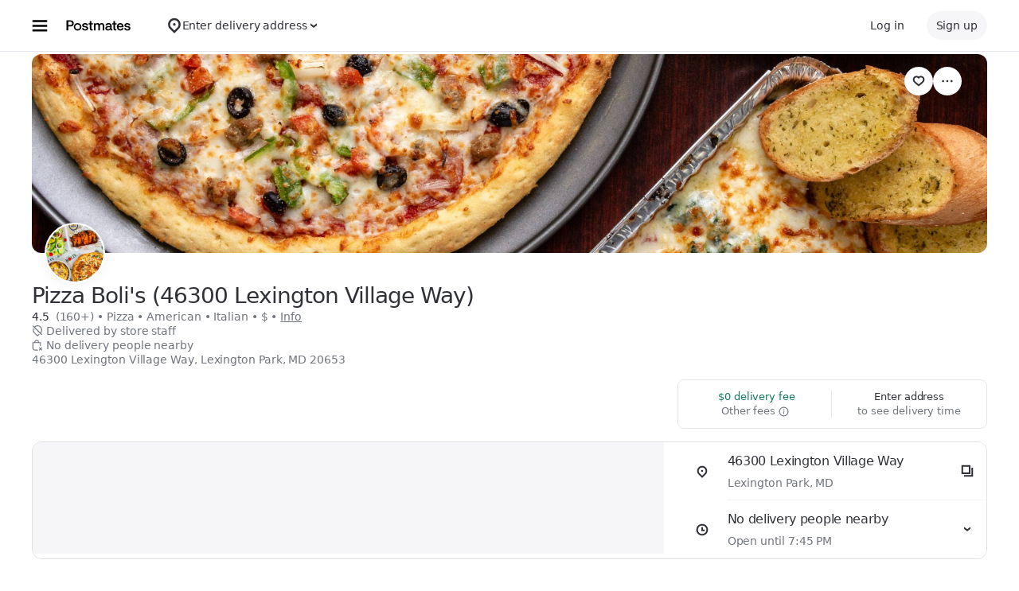

--- FILE ---
content_type: text/html; charset=utf-8
request_url: https://www.google.com/recaptcha/api2/anchor?ar=1&k=6LcP8akUAAAAAMkn2Bo434JdPoTEQpSk2lHODhi0&co=aHR0cHM6Ly9wb3N0bWF0ZXMuY29tOjQ0Mw..&hl=en&v=PoyoqOPhxBO7pBk68S4YbpHZ&size=invisible&anchor-ms=20000&execute-ms=30000&cb=pan47lmelbw5
body_size: 48720
content:
<!DOCTYPE HTML><html dir="ltr" lang="en"><head><meta http-equiv="Content-Type" content="text/html; charset=UTF-8">
<meta http-equiv="X-UA-Compatible" content="IE=edge">
<title>reCAPTCHA</title>
<style type="text/css">
/* cyrillic-ext */
@font-face {
  font-family: 'Roboto';
  font-style: normal;
  font-weight: 400;
  font-stretch: 100%;
  src: url(//fonts.gstatic.com/s/roboto/v48/KFO7CnqEu92Fr1ME7kSn66aGLdTylUAMa3GUBHMdazTgWw.woff2) format('woff2');
  unicode-range: U+0460-052F, U+1C80-1C8A, U+20B4, U+2DE0-2DFF, U+A640-A69F, U+FE2E-FE2F;
}
/* cyrillic */
@font-face {
  font-family: 'Roboto';
  font-style: normal;
  font-weight: 400;
  font-stretch: 100%;
  src: url(//fonts.gstatic.com/s/roboto/v48/KFO7CnqEu92Fr1ME7kSn66aGLdTylUAMa3iUBHMdazTgWw.woff2) format('woff2');
  unicode-range: U+0301, U+0400-045F, U+0490-0491, U+04B0-04B1, U+2116;
}
/* greek-ext */
@font-face {
  font-family: 'Roboto';
  font-style: normal;
  font-weight: 400;
  font-stretch: 100%;
  src: url(//fonts.gstatic.com/s/roboto/v48/KFO7CnqEu92Fr1ME7kSn66aGLdTylUAMa3CUBHMdazTgWw.woff2) format('woff2');
  unicode-range: U+1F00-1FFF;
}
/* greek */
@font-face {
  font-family: 'Roboto';
  font-style: normal;
  font-weight: 400;
  font-stretch: 100%;
  src: url(//fonts.gstatic.com/s/roboto/v48/KFO7CnqEu92Fr1ME7kSn66aGLdTylUAMa3-UBHMdazTgWw.woff2) format('woff2');
  unicode-range: U+0370-0377, U+037A-037F, U+0384-038A, U+038C, U+038E-03A1, U+03A3-03FF;
}
/* math */
@font-face {
  font-family: 'Roboto';
  font-style: normal;
  font-weight: 400;
  font-stretch: 100%;
  src: url(//fonts.gstatic.com/s/roboto/v48/KFO7CnqEu92Fr1ME7kSn66aGLdTylUAMawCUBHMdazTgWw.woff2) format('woff2');
  unicode-range: U+0302-0303, U+0305, U+0307-0308, U+0310, U+0312, U+0315, U+031A, U+0326-0327, U+032C, U+032F-0330, U+0332-0333, U+0338, U+033A, U+0346, U+034D, U+0391-03A1, U+03A3-03A9, U+03B1-03C9, U+03D1, U+03D5-03D6, U+03F0-03F1, U+03F4-03F5, U+2016-2017, U+2034-2038, U+203C, U+2040, U+2043, U+2047, U+2050, U+2057, U+205F, U+2070-2071, U+2074-208E, U+2090-209C, U+20D0-20DC, U+20E1, U+20E5-20EF, U+2100-2112, U+2114-2115, U+2117-2121, U+2123-214F, U+2190, U+2192, U+2194-21AE, U+21B0-21E5, U+21F1-21F2, U+21F4-2211, U+2213-2214, U+2216-22FF, U+2308-230B, U+2310, U+2319, U+231C-2321, U+2336-237A, U+237C, U+2395, U+239B-23B7, U+23D0, U+23DC-23E1, U+2474-2475, U+25AF, U+25B3, U+25B7, U+25BD, U+25C1, U+25CA, U+25CC, U+25FB, U+266D-266F, U+27C0-27FF, U+2900-2AFF, U+2B0E-2B11, U+2B30-2B4C, U+2BFE, U+3030, U+FF5B, U+FF5D, U+1D400-1D7FF, U+1EE00-1EEFF;
}
/* symbols */
@font-face {
  font-family: 'Roboto';
  font-style: normal;
  font-weight: 400;
  font-stretch: 100%;
  src: url(//fonts.gstatic.com/s/roboto/v48/KFO7CnqEu92Fr1ME7kSn66aGLdTylUAMaxKUBHMdazTgWw.woff2) format('woff2');
  unicode-range: U+0001-000C, U+000E-001F, U+007F-009F, U+20DD-20E0, U+20E2-20E4, U+2150-218F, U+2190, U+2192, U+2194-2199, U+21AF, U+21E6-21F0, U+21F3, U+2218-2219, U+2299, U+22C4-22C6, U+2300-243F, U+2440-244A, U+2460-24FF, U+25A0-27BF, U+2800-28FF, U+2921-2922, U+2981, U+29BF, U+29EB, U+2B00-2BFF, U+4DC0-4DFF, U+FFF9-FFFB, U+10140-1018E, U+10190-1019C, U+101A0, U+101D0-101FD, U+102E0-102FB, U+10E60-10E7E, U+1D2C0-1D2D3, U+1D2E0-1D37F, U+1F000-1F0FF, U+1F100-1F1AD, U+1F1E6-1F1FF, U+1F30D-1F30F, U+1F315, U+1F31C, U+1F31E, U+1F320-1F32C, U+1F336, U+1F378, U+1F37D, U+1F382, U+1F393-1F39F, U+1F3A7-1F3A8, U+1F3AC-1F3AF, U+1F3C2, U+1F3C4-1F3C6, U+1F3CA-1F3CE, U+1F3D4-1F3E0, U+1F3ED, U+1F3F1-1F3F3, U+1F3F5-1F3F7, U+1F408, U+1F415, U+1F41F, U+1F426, U+1F43F, U+1F441-1F442, U+1F444, U+1F446-1F449, U+1F44C-1F44E, U+1F453, U+1F46A, U+1F47D, U+1F4A3, U+1F4B0, U+1F4B3, U+1F4B9, U+1F4BB, U+1F4BF, U+1F4C8-1F4CB, U+1F4D6, U+1F4DA, U+1F4DF, U+1F4E3-1F4E6, U+1F4EA-1F4ED, U+1F4F7, U+1F4F9-1F4FB, U+1F4FD-1F4FE, U+1F503, U+1F507-1F50B, U+1F50D, U+1F512-1F513, U+1F53E-1F54A, U+1F54F-1F5FA, U+1F610, U+1F650-1F67F, U+1F687, U+1F68D, U+1F691, U+1F694, U+1F698, U+1F6AD, U+1F6B2, U+1F6B9-1F6BA, U+1F6BC, U+1F6C6-1F6CF, U+1F6D3-1F6D7, U+1F6E0-1F6EA, U+1F6F0-1F6F3, U+1F6F7-1F6FC, U+1F700-1F7FF, U+1F800-1F80B, U+1F810-1F847, U+1F850-1F859, U+1F860-1F887, U+1F890-1F8AD, U+1F8B0-1F8BB, U+1F8C0-1F8C1, U+1F900-1F90B, U+1F93B, U+1F946, U+1F984, U+1F996, U+1F9E9, U+1FA00-1FA6F, U+1FA70-1FA7C, U+1FA80-1FA89, U+1FA8F-1FAC6, U+1FACE-1FADC, U+1FADF-1FAE9, U+1FAF0-1FAF8, U+1FB00-1FBFF;
}
/* vietnamese */
@font-face {
  font-family: 'Roboto';
  font-style: normal;
  font-weight: 400;
  font-stretch: 100%;
  src: url(//fonts.gstatic.com/s/roboto/v48/KFO7CnqEu92Fr1ME7kSn66aGLdTylUAMa3OUBHMdazTgWw.woff2) format('woff2');
  unicode-range: U+0102-0103, U+0110-0111, U+0128-0129, U+0168-0169, U+01A0-01A1, U+01AF-01B0, U+0300-0301, U+0303-0304, U+0308-0309, U+0323, U+0329, U+1EA0-1EF9, U+20AB;
}
/* latin-ext */
@font-face {
  font-family: 'Roboto';
  font-style: normal;
  font-weight: 400;
  font-stretch: 100%;
  src: url(//fonts.gstatic.com/s/roboto/v48/KFO7CnqEu92Fr1ME7kSn66aGLdTylUAMa3KUBHMdazTgWw.woff2) format('woff2');
  unicode-range: U+0100-02BA, U+02BD-02C5, U+02C7-02CC, U+02CE-02D7, U+02DD-02FF, U+0304, U+0308, U+0329, U+1D00-1DBF, U+1E00-1E9F, U+1EF2-1EFF, U+2020, U+20A0-20AB, U+20AD-20C0, U+2113, U+2C60-2C7F, U+A720-A7FF;
}
/* latin */
@font-face {
  font-family: 'Roboto';
  font-style: normal;
  font-weight: 400;
  font-stretch: 100%;
  src: url(//fonts.gstatic.com/s/roboto/v48/KFO7CnqEu92Fr1ME7kSn66aGLdTylUAMa3yUBHMdazQ.woff2) format('woff2');
  unicode-range: U+0000-00FF, U+0131, U+0152-0153, U+02BB-02BC, U+02C6, U+02DA, U+02DC, U+0304, U+0308, U+0329, U+2000-206F, U+20AC, U+2122, U+2191, U+2193, U+2212, U+2215, U+FEFF, U+FFFD;
}
/* cyrillic-ext */
@font-face {
  font-family: 'Roboto';
  font-style: normal;
  font-weight: 500;
  font-stretch: 100%;
  src: url(//fonts.gstatic.com/s/roboto/v48/KFO7CnqEu92Fr1ME7kSn66aGLdTylUAMa3GUBHMdazTgWw.woff2) format('woff2');
  unicode-range: U+0460-052F, U+1C80-1C8A, U+20B4, U+2DE0-2DFF, U+A640-A69F, U+FE2E-FE2F;
}
/* cyrillic */
@font-face {
  font-family: 'Roboto';
  font-style: normal;
  font-weight: 500;
  font-stretch: 100%;
  src: url(//fonts.gstatic.com/s/roboto/v48/KFO7CnqEu92Fr1ME7kSn66aGLdTylUAMa3iUBHMdazTgWw.woff2) format('woff2');
  unicode-range: U+0301, U+0400-045F, U+0490-0491, U+04B0-04B1, U+2116;
}
/* greek-ext */
@font-face {
  font-family: 'Roboto';
  font-style: normal;
  font-weight: 500;
  font-stretch: 100%;
  src: url(//fonts.gstatic.com/s/roboto/v48/KFO7CnqEu92Fr1ME7kSn66aGLdTylUAMa3CUBHMdazTgWw.woff2) format('woff2');
  unicode-range: U+1F00-1FFF;
}
/* greek */
@font-face {
  font-family: 'Roboto';
  font-style: normal;
  font-weight: 500;
  font-stretch: 100%;
  src: url(//fonts.gstatic.com/s/roboto/v48/KFO7CnqEu92Fr1ME7kSn66aGLdTylUAMa3-UBHMdazTgWw.woff2) format('woff2');
  unicode-range: U+0370-0377, U+037A-037F, U+0384-038A, U+038C, U+038E-03A1, U+03A3-03FF;
}
/* math */
@font-face {
  font-family: 'Roboto';
  font-style: normal;
  font-weight: 500;
  font-stretch: 100%;
  src: url(//fonts.gstatic.com/s/roboto/v48/KFO7CnqEu92Fr1ME7kSn66aGLdTylUAMawCUBHMdazTgWw.woff2) format('woff2');
  unicode-range: U+0302-0303, U+0305, U+0307-0308, U+0310, U+0312, U+0315, U+031A, U+0326-0327, U+032C, U+032F-0330, U+0332-0333, U+0338, U+033A, U+0346, U+034D, U+0391-03A1, U+03A3-03A9, U+03B1-03C9, U+03D1, U+03D5-03D6, U+03F0-03F1, U+03F4-03F5, U+2016-2017, U+2034-2038, U+203C, U+2040, U+2043, U+2047, U+2050, U+2057, U+205F, U+2070-2071, U+2074-208E, U+2090-209C, U+20D0-20DC, U+20E1, U+20E5-20EF, U+2100-2112, U+2114-2115, U+2117-2121, U+2123-214F, U+2190, U+2192, U+2194-21AE, U+21B0-21E5, U+21F1-21F2, U+21F4-2211, U+2213-2214, U+2216-22FF, U+2308-230B, U+2310, U+2319, U+231C-2321, U+2336-237A, U+237C, U+2395, U+239B-23B7, U+23D0, U+23DC-23E1, U+2474-2475, U+25AF, U+25B3, U+25B7, U+25BD, U+25C1, U+25CA, U+25CC, U+25FB, U+266D-266F, U+27C0-27FF, U+2900-2AFF, U+2B0E-2B11, U+2B30-2B4C, U+2BFE, U+3030, U+FF5B, U+FF5D, U+1D400-1D7FF, U+1EE00-1EEFF;
}
/* symbols */
@font-face {
  font-family: 'Roboto';
  font-style: normal;
  font-weight: 500;
  font-stretch: 100%;
  src: url(//fonts.gstatic.com/s/roboto/v48/KFO7CnqEu92Fr1ME7kSn66aGLdTylUAMaxKUBHMdazTgWw.woff2) format('woff2');
  unicode-range: U+0001-000C, U+000E-001F, U+007F-009F, U+20DD-20E0, U+20E2-20E4, U+2150-218F, U+2190, U+2192, U+2194-2199, U+21AF, U+21E6-21F0, U+21F3, U+2218-2219, U+2299, U+22C4-22C6, U+2300-243F, U+2440-244A, U+2460-24FF, U+25A0-27BF, U+2800-28FF, U+2921-2922, U+2981, U+29BF, U+29EB, U+2B00-2BFF, U+4DC0-4DFF, U+FFF9-FFFB, U+10140-1018E, U+10190-1019C, U+101A0, U+101D0-101FD, U+102E0-102FB, U+10E60-10E7E, U+1D2C0-1D2D3, U+1D2E0-1D37F, U+1F000-1F0FF, U+1F100-1F1AD, U+1F1E6-1F1FF, U+1F30D-1F30F, U+1F315, U+1F31C, U+1F31E, U+1F320-1F32C, U+1F336, U+1F378, U+1F37D, U+1F382, U+1F393-1F39F, U+1F3A7-1F3A8, U+1F3AC-1F3AF, U+1F3C2, U+1F3C4-1F3C6, U+1F3CA-1F3CE, U+1F3D4-1F3E0, U+1F3ED, U+1F3F1-1F3F3, U+1F3F5-1F3F7, U+1F408, U+1F415, U+1F41F, U+1F426, U+1F43F, U+1F441-1F442, U+1F444, U+1F446-1F449, U+1F44C-1F44E, U+1F453, U+1F46A, U+1F47D, U+1F4A3, U+1F4B0, U+1F4B3, U+1F4B9, U+1F4BB, U+1F4BF, U+1F4C8-1F4CB, U+1F4D6, U+1F4DA, U+1F4DF, U+1F4E3-1F4E6, U+1F4EA-1F4ED, U+1F4F7, U+1F4F9-1F4FB, U+1F4FD-1F4FE, U+1F503, U+1F507-1F50B, U+1F50D, U+1F512-1F513, U+1F53E-1F54A, U+1F54F-1F5FA, U+1F610, U+1F650-1F67F, U+1F687, U+1F68D, U+1F691, U+1F694, U+1F698, U+1F6AD, U+1F6B2, U+1F6B9-1F6BA, U+1F6BC, U+1F6C6-1F6CF, U+1F6D3-1F6D7, U+1F6E0-1F6EA, U+1F6F0-1F6F3, U+1F6F7-1F6FC, U+1F700-1F7FF, U+1F800-1F80B, U+1F810-1F847, U+1F850-1F859, U+1F860-1F887, U+1F890-1F8AD, U+1F8B0-1F8BB, U+1F8C0-1F8C1, U+1F900-1F90B, U+1F93B, U+1F946, U+1F984, U+1F996, U+1F9E9, U+1FA00-1FA6F, U+1FA70-1FA7C, U+1FA80-1FA89, U+1FA8F-1FAC6, U+1FACE-1FADC, U+1FADF-1FAE9, U+1FAF0-1FAF8, U+1FB00-1FBFF;
}
/* vietnamese */
@font-face {
  font-family: 'Roboto';
  font-style: normal;
  font-weight: 500;
  font-stretch: 100%;
  src: url(//fonts.gstatic.com/s/roboto/v48/KFO7CnqEu92Fr1ME7kSn66aGLdTylUAMa3OUBHMdazTgWw.woff2) format('woff2');
  unicode-range: U+0102-0103, U+0110-0111, U+0128-0129, U+0168-0169, U+01A0-01A1, U+01AF-01B0, U+0300-0301, U+0303-0304, U+0308-0309, U+0323, U+0329, U+1EA0-1EF9, U+20AB;
}
/* latin-ext */
@font-face {
  font-family: 'Roboto';
  font-style: normal;
  font-weight: 500;
  font-stretch: 100%;
  src: url(//fonts.gstatic.com/s/roboto/v48/KFO7CnqEu92Fr1ME7kSn66aGLdTylUAMa3KUBHMdazTgWw.woff2) format('woff2');
  unicode-range: U+0100-02BA, U+02BD-02C5, U+02C7-02CC, U+02CE-02D7, U+02DD-02FF, U+0304, U+0308, U+0329, U+1D00-1DBF, U+1E00-1E9F, U+1EF2-1EFF, U+2020, U+20A0-20AB, U+20AD-20C0, U+2113, U+2C60-2C7F, U+A720-A7FF;
}
/* latin */
@font-face {
  font-family: 'Roboto';
  font-style: normal;
  font-weight: 500;
  font-stretch: 100%;
  src: url(//fonts.gstatic.com/s/roboto/v48/KFO7CnqEu92Fr1ME7kSn66aGLdTylUAMa3yUBHMdazQ.woff2) format('woff2');
  unicode-range: U+0000-00FF, U+0131, U+0152-0153, U+02BB-02BC, U+02C6, U+02DA, U+02DC, U+0304, U+0308, U+0329, U+2000-206F, U+20AC, U+2122, U+2191, U+2193, U+2212, U+2215, U+FEFF, U+FFFD;
}
/* cyrillic-ext */
@font-face {
  font-family: 'Roboto';
  font-style: normal;
  font-weight: 900;
  font-stretch: 100%;
  src: url(//fonts.gstatic.com/s/roboto/v48/KFO7CnqEu92Fr1ME7kSn66aGLdTylUAMa3GUBHMdazTgWw.woff2) format('woff2');
  unicode-range: U+0460-052F, U+1C80-1C8A, U+20B4, U+2DE0-2DFF, U+A640-A69F, U+FE2E-FE2F;
}
/* cyrillic */
@font-face {
  font-family: 'Roboto';
  font-style: normal;
  font-weight: 900;
  font-stretch: 100%;
  src: url(//fonts.gstatic.com/s/roboto/v48/KFO7CnqEu92Fr1ME7kSn66aGLdTylUAMa3iUBHMdazTgWw.woff2) format('woff2');
  unicode-range: U+0301, U+0400-045F, U+0490-0491, U+04B0-04B1, U+2116;
}
/* greek-ext */
@font-face {
  font-family: 'Roboto';
  font-style: normal;
  font-weight: 900;
  font-stretch: 100%;
  src: url(//fonts.gstatic.com/s/roboto/v48/KFO7CnqEu92Fr1ME7kSn66aGLdTylUAMa3CUBHMdazTgWw.woff2) format('woff2');
  unicode-range: U+1F00-1FFF;
}
/* greek */
@font-face {
  font-family: 'Roboto';
  font-style: normal;
  font-weight: 900;
  font-stretch: 100%;
  src: url(//fonts.gstatic.com/s/roboto/v48/KFO7CnqEu92Fr1ME7kSn66aGLdTylUAMa3-UBHMdazTgWw.woff2) format('woff2');
  unicode-range: U+0370-0377, U+037A-037F, U+0384-038A, U+038C, U+038E-03A1, U+03A3-03FF;
}
/* math */
@font-face {
  font-family: 'Roboto';
  font-style: normal;
  font-weight: 900;
  font-stretch: 100%;
  src: url(//fonts.gstatic.com/s/roboto/v48/KFO7CnqEu92Fr1ME7kSn66aGLdTylUAMawCUBHMdazTgWw.woff2) format('woff2');
  unicode-range: U+0302-0303, U+0305, U+0307-0308, U+0310, U+0312, U+0315, U+031A, U+0326-0327, U+032C, U+032F-0330, U+0332-0333, U+0338, U+033A, U+0346, U+034D, U+0391-03A1, U+03A3-03A9, U+03B1-03C9, U+03D1, U+03D5-03D6, U+03F0-03F1, U+03F4-03F5, U+2016-2017, U+2034-2038, U+203C, U+2040, U+2043, U+2047, U+2050, U+2057, U+205F, U+2070-2071, U+2074-208E, U+2090-209C, U+20D0-20DC, U+20E1, U+20E5-20EF, U+2100-2112, U+2114-2115, U+2117-2121, U+2123-214F, U+2190, U+2192, U+2194-21AE, U+21B0-21E5, U+21F1-21F2, U+21F4-2211, U+2213-2214, U+2216-22FF, U+2308-230B, U+2310, U+2319, U+231C-2321, U+2336-237A, U+237C, U+2395, U+239B-23B7, U+23D0, U+23DC-23E1, U+2474-2475, U+25AF, U+25B3, U+25B7, U+25BD, U+25C1, U+25CA, U+25CC, U+25FB, U+266D-266F, U+27C0-27FF, U+2900-2AFF, U+2B0E-2B11, U+2B30-2B4C, U+2BFE, U+3030, U+FF5B, U+FF5D, U+1D400-1D7FF, U+1EE00-1EEFF;
}
/* symbols */
@font-face {
  font-family: 'Roboto';
  font-style: normal;
  font-weight: 900;
  font-stretch: 100%;
  src: url(//fonts.gstatic.com/s/roboto/v48/KFO7CnqEu92Fr1ME7kSn66aGLdTylUAMaxKUBHMdazTgWw.woff2) format('woff2');
  unicode-range: U+0001-000C, U+000E-001F, U+007F-009F, U+20DD-20E0, U+20E2-20E4, U+2150-218F, U+2190, U+2192, U+2194-2199, U+21AF, U+21E6-21F0, U+21F3, U+2218-2219, U+2299, U+22C4-22C6, U+2300-243F, U+2440-244A, U+2460-24FF, U+25A0-27BF, U+2800-28FF, U+2921-2922, U+2981, U+29BF, U+29EB, U+2B00-2BFF, U+4DC0-4DFF, U+FFF9-FFFB, U+10140-1018E, U+10190-1019C, U+101A0, U+101D0-101FD, U+102E0-102FB, U+10E60-10E7E, U+1D2C0-1D2D3, U+1D2E0-1D37F, U+1F000-1F0FF, U+1F100-1F1AD, U+1F1E6-1F1FF, U+1F30D-1F30F, U+1F315, U+1F31C, U+1F31E, U+1F320-1F32C, U+1F336, U+1F378, U+1F37D, U+1F382, U+1F393-1F39F, U+1F3A7-1F3A8, U+1F3AC-1F3AF, U+1F3C2, U+1F3C4-1F3C6, U+1F3CA-1F3CE, U+1F3D4-1F3E0, U+1F3ED, U+1F3F1-1F3F3, U+1F3F5-1F3F7, U+1F408, U+1F415, U+1F41F, U+1F426, U+1F43F, U+1F441-1F442, U+1F444, U+1F446-1F449, U+1F44C-1F44E, U+1F453, U+1F46A, U+1F47D, U+1F4A3, U+1F4B0, U+1F4B3, U+1F4B9, U+1F4BB, U+1F4BF, U+1F4C8-1F4CB, U+1F4D6, U+1F4DA, U+1F4DF, U+1F4E3-1F4E6, U+1F4EA-1F4ED, U+1F4F7, U+1F4F9-1F4FB, U+1F4FD-1F4FE, U+1F503, U+1F507-1F50B, U+1F50D, U+1F512-1F513, U+1F53E-1F54A, U+1F54F-1F5FA, U+1F610, U+1F650-1F67F, U+1F687, U+1F68D, U+1F691, U+1F694, U+1F698, U+1F6AD, U+1F6B2, U+1F6B9-1F6BA, U+1F6BC, U+1F6C6-1F6CF, U+1F6D3-1F6D7, U+1F6E0-1F6EA, U+1F6F0-1F6F3, U+1F6F7-1F6FC, U+1F700-1F7FF, U+1F800-1F80B, U+1F810-1F847, U+1F850-1F859, U+1F860-1F887, U+1F890-1F8AD, U+1F8B0-1F8BB, U+1F8C0-1F8C1, U+1F900-1F90B, U+1F93B, U+1F946, U+1F984, U+1F996, U+1F9E9, U+1FA00-1FA6F, U+1FA70-1FA7C, U+1FA80-1FA89, U+1FA8F-1FAC6, U+1FACE-1FADC, U+1FADF-1FAE9, U+1FAF0-1FAF8, U+1FB00-1FBFF;
}
/* vietnamese */
@font-face {
  font-family: 'Roboto';
  font-style: normal;
  font-weight: 900;
  font-stretch: 100%;
  src: url(//fonts.gstatic.com/s/roboto/v48/KFO7CnqEu92Fr1ME7kSn66aGLdTylUAMa3OUBHMdazTgWw.woff2) format('woff2');
  unicode-range: U+0102-0103, U+0110-0111, U+0128-0129, U+0168-0169, U+01A0-01A1, U+01AF-01B0, U+0300-0301, U+0303-0304, U+0308-0309, U+0323, U+0329, U+1EA0-1EF9, U+20AB;
}
/* latin-ext */
@font-face {
  font-family: 'Roboto';
  font-style: normal;
  font-weight: 900;
  font-stretch: 100%;
  src: url(//fonts.gstatic.com/s/roboto/v48/KFO7CnqEu92Fr1ME7kSn66aGLdTylUAMa3KUBHMdazTgWw.woff2) format('woff2');
  unicode-range: U+0100-02BA, U+02BD-02C5, U+02C7-02CC, U+02CE-02D7, U+02DD-02FF, U+0304, U+0308, U+0329, U+1D00-1DBF, U+1E00-1E9F, U+1EF2-1EFF, U+2020, U+20A0-20AB, U+20AD-20C0, U+2113, U+2C60-2C7F, U+A720-A7FF;
}
/* latin */
@font-face {
  font-family: 'Roboto';
  font-style: normal;
  font-weight: 900;
  font-stretch: 100%;
  src: url(//fonts.gstatic.com/s/roboto/v48/KFO7CnqEu92Fr1ME7kSn66aGLdTylUAMa3yUBHMdazQ.woff2) format('woff2');
  unicode-range: U+0000-00FF, U+0131, U+0152-0153, U+02BB-02BC, U+02C6, U+02DA, U+02DC, U+0304, U+0308, U+0329, U+2000-206F, U+20AC, U+2122, U+2191, U+2193, U+2212, U+2215, U+FEFF, U+FFFD;
}

</style>
<link rel="stylesheet" type="text/css" href="https://www.gstatic.com/recaptcha/releases/PoyoqOPhxBO7pBk68S4YbpHZ/styles__ltr.css">
<script nonce="N6c98Nvl5R5Fms_LE6LDmQ" type="text/javascript">window['__recaptcha_api'] = 'https://www.google.com/recaptcha/api2/';</script>
<script type="text/javascript" src="https://www.gstatic.com/recaptcha/releases/PoyoqOPhxBO7pBk68S4YbpHZ/recaptcha__en.js" nonce="N6c98Nvl5R5Fms_LE6LDmQ">
      
    </script></head>
<body><div id="rc-anchor-alert" class="rc-anchor-alert"></div>
<input type="hidden" id="recaptcha-token" value="[base64]">
<script type="text/javascript" nonce="N6c98Nvl5R5Fms_LE6LDmQ">
      recaptcha.anchor.Main.init("[\x22ainput\x22,[\x22bgdata\x22,\x22\x22,\[base64]/[base64]/[base64]/bmV3IHJbeF0oY1swXSk6RT09Mj9uZXcgclt4XShjWzBdLGNbMV0pOkU9PTM/bmV3IHJbeF0oY1swXSxjWzFdLGNbMl0pOkU9PTQ/[base64]/[base64]/[base64]/[base64]/[base64]/[base64]/[base64]/[base64]\x22,\[base64]\\u003d\x22,\x22ZmpJKMKgNMK4wosaOMOwPsOOIMONw4TDlnbCmHzDlsKCwqrClsKwwrNibMO8wo7DjVc4EinCiyoQw6U5wq4cwpjCgl3CocOHw43DtENLwqrChMOdPS/CrsOdw4xUwpLCqit4w5ppwowPw4tVw4/DjsOKUMO2wqwFwrNHFcKUK8OGWA/Cl2bDjsOLcsK4fsKRwrtNw71SFcO7w7cowpRMw5w9KMKAw7/CmMOsR1slw5UOwqzDuMOkI8Obw4bCqcKQwpd6wovDlMK2w5bDv8OsGAckwrV/w4Y6GB54w6JcKsObFsOVwopMwpdawr3CiMK0wr8sFcKEwqHCvsKyFVrDvcKMZC9Aw6VBPk/CmcOaFcOxwo/DgcK6w6rDoiY2w4vCtsKJwrYbw57CoSbCi8O2wq7CnsKTwo4qBTXChX5sesOqTsKueMKHLsOqTsO9w6ReADrDgsKyfMO6ZjVnKMKBw7gbw5nCi8KuwrcYw5fDrcOrw5XDllN8RhJURBVLHz7DvsO5w4TCvcO4ajJUKAnCkMKWKUBNw65tbnxIw7EdTT9wFMKZw6/[base64]/Dll9Zw6lnfiHDisKDDsO1w6PDmiVyQjV2dMK6ZsK6FyvCrcOPI8Kbw5RPYMKXwo5fbMKPwp4BY1nDvcO2w5rCh8O/w7QCUxtEwrrDvE46dFbCpy0cwoVrwrDDnGRkwqMNDzlUw4MAworDlcKNw6fDnSBWwqo4GcKzw5E7FsKLwr7Cu8KiWcKiw6AhWkkKw6DDs8OTax7DsMKGw55Yw6rDnEIYwqNbccKtwqDCu8K7KcKmCi/[base64]/DgisUPl3Cn8OcalHDnAzDt1XDpVEtw45cQgfCj8K2ScKmw6zCmMKAw7fCqH8HBMKmew/DrcOqw5fDjwTCiizCo8OQQMKeaMKtw7R/[base64]/CiMOvw7khXTZQRVbDmgpRw4jCtMK3Q1DCo1N6PQzDk2nDhsKtESY5PA/Ci05dw5o8wqrCvMKYwq/Dt3LDiMKZDsO9w6bDiEV4wprCkFjDjHIBennDkRNpwoY4BcO9w4hzw5w4wo9+w78ow7NYTcK8w6ISw5/DhDUnChHClcKCTsOdIsOEw60gOsOzUQ7CoV1pw6nCkDTDuE1jwrMqwrstAz8VHQfChh7DgcOMOMOuTQLCocK2w6RxRRp1w73DvsKhcT/Dqjtvw67DjcOcw5HDkcKpT8KAIF19VFV7wpogw6E9w4Z5w5XCikTCowrDvldXwpnDlQsnw4N+dlxBwqHCjzDDsMOFBjFTOnHDgXDClMKXOk/CrMKlw5RODh8rwq4Td8O3FcOrwqcGw6lpZMOuc8KYwrluwrDCh2PDnMKmw4wEEcKuw5Z+bGvCv1x/IMK3dMOQBsOCfcKVbU3DgXrDlRDDplzDthbDvMKxw6prwpBxwo/Dg8Ktw6HCkGtsw4RNMcOIw5rCicKHwq/Clk8zUsKCBcKHwr4QfgrDhcO2w5MiCsKTUsOxakjDiMO6w4lnFlZuQDfCgCDDlcKqJDLDlkAmw6LCrxDDqT3DscOqJGzDrkjCvcOkYm8kwo8Mw7M/SsOmTFdww6HCkUTCssKvH2rCtFXCkx1ewprDr0TCpcOswq3CmxR5TMKDUcKhw5l5asKZw5kkf8K6wq3CnjtfQC0ZBmfDiD5OwqIlTVk7Xx8Xw7MlwpnDuDdXC8O4NhbDtyvCuk/[base64]/X8KlR8O0ZQRkDcKRU8ODb0tiw6fCrDXCpE/CsCHCu0bDt3NGw5MOBMO+ZVMpwrPDjwZ8FETCgkUYw7jDlU3DrsOqw6DDoWQww43CrS4ZwpvCvcOAwoDDqMKkFmTCh8KMJhxYwoFuw7UawpfClG/CmhnDq0dLYcKdw54uc8KtwqpzVXbDqMKRAV9Ed8KOw4LDrl7CsnITV3d1w6TDq8O0PsKdwp9xwolFw4Ugw4dILcO/w77Cr8KqJCHDgMK8wo/DgcK2b1bClsKQwonCgmLDtGbDm8OFTzEfZsK6wpZ2wovDo3XDp8OsNcKvXwDDsFDDusKIMsKfGUUOwrstL8Oaw40YUMKqWydlwprDjsOtwqpGw7UhL2rCvVguw7TDkcKdwovDtsKcwopGPTrCuMKsL3EVwr/[base64]/CqsKjw7fCt8OlPcOCwqgmB8Okwp3CjsKcw49EBsKhdMKfCzvCpsOwwr4jwqpSwqHDgXnCssOiw6jCrSLCrsKxwp3DmMOCJcOZYQtTw5bCuQN7eMKewp/[base64]/CnXbCusKDw6nDvl94bxQMw7ZqUk3CosKuCFFBHHpgw4hDw6nDgMOaHW7ChsOKDTnDl8Ocw4LDmF3DrsKcQsK9XMKOwq5RwrIjw6nDjgXCiijCsMKYw6c4bW9TYMKDwobDmQHDiMOzO27DjCQow4XCnMODwq5DwqDCksOow7zDvjDDuCkKa2rDkhA/[base64]/DlAjDuQbDiQHDhDzDocKZw57DmyJ5w5EVBcOkwpXCmWvCncOQUsKfwr/[base64]/DksKXwo/DtMOaw4lGGSBnG2prZEzCqT7Du8Oqw5XDvcK0QcKOw70xPz/ClxYqTRjCmGBIcMKgAMOxITbCsV/DjhbChV7ClADCusKKOSVpw6PDqcOiA0zCq8KQS8OQwq9gw6rDlcKVwoPDtsO1w7XDtcO0OMKZVHfDksKTVlA9w5jDmwDCosOyCsOow65dw5PCjsKXw6Z/wrTDjHFKYcOPw7xMKGEVQ30KQH4UeMKOw4RHVwfDvmfCmVUiBUfCsMOyw6FrU3JKwqMbRWVRfhY5w4RBw5NZwrIGw6bCs17DsGfCjT/CnSbDinRqPzM7XSXCoUteQcOGwrfDrT/CtsKLLsKoCcObw6rDg8K6GsKqw7pewoLDuAPCucK4XRoAJSE/wqUKO1ozw5wtwpNcKsKWPcOBwpc6MFDCph/DtkPCmsO0w5BzWBoYwq7CsMKLb8OdGsKXwovChcKcSVZPDSLConHCqcK+XMOIQ8KsCUzCkcKkVsOXYMKHFsK5w73Dpg3DmnZXRsODwrPCjDfDpAMLwqvDrsOBw4PCtMO+CmrCm8KIwoIGw5zCu8O/w5bDuAXDssOGwq/Coj7Ck8KywqjDtUHCnMOocjjCgsKvwqXCsFDDtw3DiiYsw5B7DMOJd8Ogwq/DlwXCp8K0w5UNRMOnwqfCr8K4EDsfwqLCiWjDssKiwo5Pwp0hGcKgKsKdIMOQWCsGwpNoCsKFwo/[base64]/[base64]/w4UFwpDDhUwWw55Jwo03ClTDnGB3e1h+w5bChsOpNcKtKgrDu8OTwoM5w6XDmsOBcsKewrNiwqQmPW8awqVRGlTCmjTCvwbClnnDqjfDtxBlw5zChCTDtcKbw7jDoDzCocOXSAR/wpNXw40AwrDCm8OoEw5swptzwqhadMKfR8KzAMOwfTA2DcKdKWjDnsOLcMO3ahN/w4zDicObwpvCoMK5EGdfw71JPULDpXLDtsOWLcKNwqDDhmvDqcOIw6olw6AXwqQXwqVGw7PChCd4w4AkajBnw4bDn8Khw6XCsMKQwp/DhcKhw4MpH1UDTsKWwq0Eb0tHBwFeO37DrcKtw489D8K0w40dRsKUHWzCvhDDk8KJwr7DvBwlwrnCoQN+IcKOw7HDqwc/[base64]/CicO2WjxIwrXDk8ODcFrDhFZWw6vDsydbwrcJCCrDrDJVwqojGlnCpx/DjFXDsANLYAIiEMO6wo5sLMKrTh/[base64]/ClHt2wo3DrD9oGkPDpsO2w4EKw40vEyHCiChtwpLCs1wFLz/Dn8Oow7vChRN1ZMOZwoczwpvCi8OGw5HDu8OWDMKewrYDBsOrUsKHTcOcM2kIwpnCosKmLMKRIx1LEMOvBC/DisOgw5QBAjrDjl/[base64]/DssK8w7EWw6UFSAjDq8KEYy7CrEYfw5/CiMKAfsKiwrbCs0MDw5DDrcKaHsOhDsOMwoUPBEnCmFcfMkJ+wrLCmAYzAMKWw6vClBjClsKEwolvMF7CrnHCh8KkwoloLAcrwrcUEnzCmDnDrcOodT5DwpPDuD5+d08iKnIsSE/DjgFJwoIqwqtLcsKDw6xOL8OeXMKLw5dtw5gqIAN6wrvCrU5ew61kMMOAw5sywqLDuXvClQgpe8Oaw7dKwrZvX8KiwqDDknXDvArDlcOUw7jDtiNJGTZMwq/DhBg2w4bCjBfCnAjCuUw+wpZzRsKOw4ILw4xYw6IWN8KLw6vCosK0w6hBSEDDssOuCz0GRcKrU8Okbi/DkcOzJcKjJTZXUcK3WGjCvMOEw5zCjMO0BnXDpMOXw7/Cg8KyBSwTwpXCiXPDh1QJw4kNLMKJw5NiwpguUcKBwpDCtQvCjzQOwonCssKQJSzDjMOpw40FDMKSMTrDp0LDl8O+w7PCnBDCocKNQCbDrhbDoRlIXMKJw4sLw4Emw54zwoRZw60rPnhEWAFUecKkwr/Di8KNZnzChkzCs8Oww6R0wprCqcKjLBzCsV4PfcOJJcOrBjPDqgAGFsOWAQ3CmGLDv00nwoI+flDCsSZow64SYSfDsWzDsMKeVzfDoVLDuV3DqsODKncjN25rwohFw5c9wod9aS5rw6nCs8KSwqfDmSI3wow/wo/DhcOhw6oow4TDisOReFkSwptXNwp3woHCsVl/[base64]/DocOBwpHDiMOZVMKLJsOzYkM+w4Bsw7vDlFDDvsOFV8Knw4VDw57DpABEHwHDp2nCmQ5qw7LDoTY1ADLDi8KjXgsXw79ZVMKnLHbCsWRzJ8OHwo5Ww4nDocOCdx/DjcKywqNHFsOPfFDDuzo2w45ew5ZxO2ggwpLDu8O8w54QG3wlMmTClMKmAcKlQsOhw4ZaLzsvwrIDw7zCqkdxw5nDocKbAsOuI8KwPMKGRFTCu2t3XHPDu8KlwrNqPsO6w6HDrMKZRG7ClGLDq8OpEsKFwqRawobCsMO/wqHDm8OVUcOBw6/[base64]/YcKyR1xRwpnDrnZdciXDhA09McKwF0lRwqHDt8OsOnnCncK2AcKpw7/CuMOIG8O1woouwqvDsMOgHsOyw7bCgcKyQcKGJHjCshzCmVAQVcK5w5nDjcO1w6hMw7YDLcKew7w5JijDsFtGccO/K8KEcTEYw79PeMOWWMO5wqzCt8KFwodbQxHCksOBwonCrBbCsTPDlsOmNMK7wqHDhknClHzDiUjCk3d6wpsYSsK8w57ClsO8w6AYw57DpcOtTSZ8w4BRScOvY0R9woA7wrzDu3JmXm3Cig/[base64]/[base64]/[base64]/[base64]/Cn8K8AyvCvUQLwrkvIcO6YcK9w6PDpsOywp1aw67CnSLDpsOgwp3DqFR2wq/DocKqw4oow6tHQMObw6YkXMOfQDBswpXDgsOLwp9RwrFGw4bDjsKuQMO5N8OVGsK9G8Ksw5ozLCPDinDDnMK8wrw4L8OnfsKUFhPDpsKuwqAtwpnChz/DkHPCl8K5w6Npw68UbMKdwp3DtsOzUMKlKMOZwp3DnSoiw5lLXz1hwrcTwqoJwrAVYn0Aw6bCtDdPYMKsw5wew5TDtwnDrCFtfyDDo3vCiMKIwqd9wpvDgw7DqcOcw7rCicKIRHl9wrLDs8KiYsOPw7HChCHCv1HDicOOw4nDncOOL1rDjjzCuXHDjMO/LMO1dhl2e3RKwo/Cu1Acw5PCrcOCcMOPw4fDsUtpw59XdcKhwpEBMjpjCS7CuVjCnkJhYMK6w6g+a8Ofwp0yeiTClHEpw63DpMOMCMKkVMKzN8K3wr/Cm8KJw6tVwoJsYMOsamLDu1Iuw5/DiT/Dii8kw4YhMsOXwpQmwqXDt8O/wodFZkUAwqPDs8KddG7ChsOUWMKHw7Bhw5cQMsKZE8KkLsOzw6QOQcK1LB/[base64]/CsOgV8O/V8OowrR1woTDgCw4w5nDrcKwAjDCuMK0w5xKw7/CnsKnKcORUH/CjhTDmxnCn3TCrRDDk1tkwpFowqzDlcOgw48gwoYkYMOXVD0Dw4HDssOpw5nDhTEWw4AZwp/Co8OqwpNZUXfCisKOb8Oyw5cPw4LCq8KFT8OtPlN9w4U9c1Uhw6rCr0nDkjbCp8Kfw406D1fDqcKMKcOJwrFWBHrDp8KWG8KJwpnClsOoQcKLOiYMQ8OiDisQwpPCkcKPD8OLw5gfKMKYNmEARHF4wqBkY8Kaw7fCtkXCnwDDhEkKwoLCmcOfw6nCgsOSZcKGWBU/[base64]/[base64]/w6ZWaMOZXn3DkA01fMOxFsKGw6vDn8KGWFkfPMO1GmhSw7fDoXofOWxXQEJmeU4WVcKPcMKuwoIbN8OoIsKdHMK3BMObTMOmMsKuacOuw4BUw4ERccO3w4dFdg0GKW15M8K7YDBSFAtpwobCisK8w6ROw7VPw7AYwrJ/Cil+VHrDjcKRw7UwX33DgcO8WsO+w6/DnMO1H8OgQh3Cj0jCtSB3wqHCs8OxTQTCu8O2X8KawoMIw67DlSEKwq5TKH5UwqPDpH/CvcOYEMOWw4fDpMOPwobDtSvDicKHZsO/[base64]/CosKxbsKyw7Qqw6slEsOAIT/Ck8KkAcKTZiB2wovCvMO9NsKdw70pwoJtUxhHw7DDuSkKJMKIJcKpVkI0w4YVw4nCq8O/BMOVw6FHecOFAMKBZRpKwpjCosK4KcKYGsKodMOUHsOORsOoAnQgZsKHw7wBw5/[base64]/[base64]/[base64]/wqXCt2hDw5rDlQsIKzdiPsKRwqnDsnnCiRcxwrPDoB8tGlFgLMK6Sn3CkMODwobDt8OVOm/CujU1EMKMwoEnfH7CnsKEwrt6YmQLZMO/w6bDnzPDq8Oyw6QFdQTCvR5Tw6oLwqVABMOaEx/DrG/Dk8Ovwr01w65uHVbDncKye0jDkcO7w7jCnMKMTAdaUMKpwoDDiUQOWkQdwrMUDUvDoXXDkgV7DsOUw7FZwqTCvmPDlwfCmxHDqGLCqgXDkcKLScK+bQAew64LRD44w4B2w5NLIMOSbS0RMEA3WWgQwpLCmDfDsy7Cg8KBw50two17wq/DpsKBw5RBScOOwoXCuMKUACHCmFjDisKdwoUfwpglw6E3WETCqHFUw6AbLxjCtsOXD8OZXSPCljE1IsO6woQgd08NHMOQw5DCnHgowpDCicKqwpHDrMOBE0F6acKJwoTCksOCXDzCt8OzwrTCgy3CosKvw6LChsKQw69SICrDocKeecOFDQ/DusKaw4TCkRMcwonDkHMiwobCjzsdwoPChsKHwodaw5ojwozDp8KNHcOhwrfCpXZswow8wrlZwp/[base64]/DisOHZUpCacOYKWbDncKgwqRSw4XDksOlwpA2wqbDmGhJw7NAwoInwpM+YiHCsUXCvH/CrHDCgMOcTG7CtFVpSsOfUSHCrsOJw44wICw8Zl1zYcOCw7bCsMKmNivDghYqPlc0f3rCuQNURxs9XykhVMOOHh3DtMKtBMKiwrTCgsK6VDgTcR3Dl8OkIcKkw7XDixnDmUDDp8O/wqrCky96KcK1wpnDnQ/CtGjCnMKzwrTDmcOEVxRQNnrCqEA0cToELsOkwqrDqXVIaRV+az3CvcK+ZcOFQcOSFsKIOMOvwppgLTvDpsO1CHvDvsKQwpgpNcOew5JLwrHCjEpLwrPDs01oOMOqNMO9RcOVAHvCg3vDnwNwwqHDuz/Cq0UgNVLDt8KlHcOABgLDnEwnL8KLwq0xNx/CsDxmw49Cw7nCi8Oowp5/B0DCmh/ChQQZw5jDlmwgw6LDjlF1w5LClWF+w5nDnRQLwrE6w6AKwqETw755w6o5AsK0wqnCv3bCvsO/[base64]/ChWlPw6A+JcKCUW9qw5U/U0pAw7nDqyLDl8OGw4wIcMOaBsOsJMK/w6INBsKnw77DgsOmJMOdw6XCvMOvSE7DmsKnw6hiPGzCugLDnA8eCcOvXE0kw5DCuHrDjMOQJHDCq31Rw5NSwoXCncKIwpPCkMKadT7CinXCuMOKw5rChsO3bMO/wr0UwrfCgMKLImoHYDkML8KswrHCoU3DplnCiRltwoFmwobCm8O+T8K/XhXDvnM2b8OBwqTCukIyYlkkw5vCuxIkw4JWZT7DthjChCJYeMKmwpLDscOsw6pqCmTDmMKSwqLCsMOpUcKPVMKxKsKPw7DDrELDvyLCtMKiDsKQNV7CqDlyIcOwwpsaBcOYwoFoBMKKw7NTwp9fJMOxwrbCocK+VyMIw6nDssKmRRnDil/CgMOsLiTDmBAVJlBdw5vCkRnDuAHDtRMrfFbDhxLChkFWRBkqw6fCrsOEPVjDoXYKHSxkZsOCw7PDgFEhw78ow68jw70BwrvCs8KjMyjDscK1wpIwwoHDhRwXw5V9MX4tT2bCimvCjFoVw4MLWcO7HikAw6vClcObwpPCvzoFOsKEw6pVchAxwojClcOtwq/[base64]/CnnrCjVfDkxw6wo57cVzClXLDjSYewq/Du8ONTBglwq13JGrCicOfw5fCmBHDvwnDiRvCi8OBwrFnw78Uw5vCjnjCtMKNZcKEw74eelZdw6AMwqVxUVBmW8Kpw6xnwojDtwc4wpjCmkDCmmvCo3V9woDCgcK5w6rDsw5hwpNqw4oyMcOpwpvDkMOaw4HCvcO/dEMHwpXChMKaSyrDpMOnw4c0w5rDhsOEwpJAcGXCi8KEGxTDu8KGw69dKg1Zw4cVOMOTw43DisOKEQdvwowte8Kkwo5vN3tbw5p6NH3DgsKpOFLDtlJ3eMOZwrrDtcO7w4fDgMKkw4EtworCksKwwppKwozDj8K2w5/DpsKyAw1kw47CisOywpbDoi4CJFlgw7rDq8OvMCvDgH7DuMOQa3fCsMOcesKQwqrDuMOXw5rCj8KWwoJYw4ojwrYCw5zDk3vCrETCsV7DssKRw4XDqS54wqlNNcKYJ8KTA8OZwpzCmMO5eMK/wqgqMnFjAsKMMMOWw5AkwrZaX8Kkwr8fUApfw5FGYcKTwrYtw73DgBx5WAPCpsOpwonCjsKhAw7Cr8OAwq0Zwoc5w5x+McOUV0llecOle8K0WMOcDzzDrW0Zw7DChlEUw41uwpMOw6TCknIKC8OlwqLDvl4Ww7XComTDjsK6OCvChMOGJ0JvIGgBG8K/[base64]/DjAZRwozDjg/CgsOTMFpGw7/DlsK5GGbCucKnw5MyGWTDgyfCnMK3wprDiBkfwovDqSzCgsO0w7gywrIhw6/[base64]/CkMO4w4PDqMOlL8ONCcOPOsOGE8K5w51PDMOXw73DnitDdcObdcKpPcOKEcOvKAbDtcKowoF5WCLCr33DpcOXw5PChBs1woh5wrzDqTnCq3lewp/DgcKew7PDkFlgwqtAFMKKDMOMwp5ATMK5Gn4sw7XCqwPDksK6wqk7EMKnLSM5wokmw6UOKiHCug8Vw5V9w6RVw5bDpVHCm3NKw7XDkhoqJF/CpVFAwoDCqEbCuW3DjcKNaF4Cw6zCoS3DlB3Dj8K3w7XCkMK2wqtywrFwMBDDiWVNw5bCp8K3CsKwwqPCsMKlwrxKI8OkB8K+wrBMwpg8RQZ0Wz3Dv8Kbw6TDsSnDklTDlGrCjXc+cgJHTwDDqcKWbEw5w7DCmcKnwr1iFMOpwq1yUw/Co0sCw4nCmcODw5DDolcdQRrCiTdZwrQVccOkwrDClm/DusKDw7YfwoRIwrxaw54jw6jDp8OTw7zDvcOEdsKiwpQSw7fCi30YccKkXcKUw7DCt8O+woHDnMKKO8KAwrTCj3Ruw6Zjw4hKXk/Dm2TDtiNyZhMAw7tlGcOIbsKqw79OUcKHPcKEOQ81w7bDssKDw5nDoBDDhzvDqi16w75Pw4V5wo7CgXBawrnCszkKKsK/wpVrwo7CpcK1w7gXwoEKL8KCWU3DmEx/JcOABmwmw4bCh8OGf8OeGyQrw7pmYcKMd8KLw6p0w6bCp8OWTAtAw6cjwqHCmwDCgMOyU8OmAhnDqsO7woVLw6Icw6zDjz7DgFYqw58XMBDDtDoOQ8KYwo/[base64]/DgG1dw4dNVCfCm8OFwqV6w7fDvMO8RQFAwpDDlsKPwq0DKMKjwq97w4XDpsOQwpZ4w5pUw6/Cg8OfbBrDoRDCqMO5YkZUwr9aJnHCr8KrI8K6w6lNw5Rbwr/DqcKgwohow7LCuMKfwrTCqUwlfg/CicOJwrPDhEc9w5NRwonDinshwpbDolzCoMOhwrNOw7XDisKzwrsQfsKZGsOZw5bDjsKLwodTDHAUw551w5/[base64]/wpFxJVldw4fDnA7CgcOOOFxGw48mMVLDicOSw7jCmcOTwojCl8Kmw6rDkSQSwqDCp2DCu8Kkwq8/RUvDuMO5wofCg8KHwr5fwq/DiSIsTkrDrTnCg1IKQn7DrCQiwpHCjx8REcOPUGVXVsKEwofCmcOcw6/Cn0ohQ8OhE8OpZMKHw4YFfsK7JsKbwr/DjkjCh8OjwotEwrvChj07IiHCksKVwqlDHDc5w71Xw4sJdMOMw5TCv2w4w6w4E1HCqcKsw4gSw5vDssK3HsO8HnRsFglGC8OKwqHCgcKIez1DwrxCw5DDsMKxw4oPw6vCqxMOw4HDqhnDnBbDqsO/woEIw6LCkcOvwqldw47DgsOHw7fDqsKqasOxbUrCrlFvwq/[base64]/w6TCtMK6w6HDvsKJwrbDgsKCwqVxYMOEw4TCksObw4kxVHPChnYwEUY6w55uw4NGwq/CqknDumQ5Ew3DgcKbQlnCkTTDhsKwE0TCuMKdw7bDucKbI0VVIXxxO8Ktw6ckPzDCiVFSw4/DoGdYw5oswpvDncO9IsO7w6/DtsKrBirDmsOnCcKWwpNPwoDDoMKnF0/DhGUiw6bDincDTsK+Zkdjw63CrMO2w5HDlMKvA3fDuyYlLcOvHMKFccO+w659Bz3DksO5w5bDh8OswrXCu8KOw5sBPcKEwqfCh8O6ZCnCjcKQO8O/[base64]/R8Opw7HCusKdFSlpw6fDuMKZGlEId8OcCMOSaibCkHAMwpTDlMKEwo0qIRXDrMKyG8KXEFjCvnzDhMKWVU09MzzDp8KYwrkpwoBTHMKCTsO2woTDg8O2fmliwpJNdMOmKsK2w5/Cpk0CE8KUwppLOD4CFsO/w6fCmE/[base64]/OMOhwovCj8O+I8OJbQhEwpMODMOmUsKSw4rDsSptw59tMXxpwrnDqMKTDsOqw4EAw7DCtcKuwqTClRp0CcKCesKhCC/DqHjCsMOuwqLCvsOmwrjCjMK7HV4Gw6lgZAgzdMOjcXvCvsK/CMOzR8KJw4PDt3XDoRZvw4V+w7gfwqTDnUUfG8Oqwq/ClmZCw5sEQ8KSwofCjMOGw4RvQcK2ZwhKwo/Dh8KFAMKqcsKeYsOxwow0w6LDpmMow4Z+HRsyw6vDkMO0wofCkGNVZ8KEw7PDsMK8eMOiHsONezE5w6d4w5fCj8K7w6vCo8OHNsOQwrcbwr4Ca8OLwpnCrXF4Z8KaMMOWwox+J13DrGrDn33Do0rDtMK7w7xyw4/Dh8O5w79zNTDCuzjDkEFlw60EcG3Cm3vCvMKnw6xBAH4FwpXCqcKjw4/CtMOdFgkLwpkpwpFEXCZeXcObTgDDr8K2w7rCqcKKw4TCk8OIwrrCoGnCuMOfSTXCiQhKRRJsw7zDrsOgG8ObNcK/KTjDncKhw5EPG8O6Kn9WXMK5VcKdXg7DmmXDiMO4w5bDhcOdW8KHwrDCtsKxwq3DgGppwqEFwqcpYGgyTFlMwrvDpG/[base64]/ClSjDlcKYw5Nte8KkPsKNO8KqTH3Dq8OFTwt+TwkBw5dgwrbDm8Kjwrkdw4PCskEBw5zChMOzw5bDosOdwrjCo8KOPsKvFcKpT2ISS8O5F8KRCMOmw5l2wrVbYgYpVsOBw5UbS8OEw5jDscO6w7ELEA/CmcOyU8Oew6bDujrCh2skw4whwrpsw6knOcOgHsKPw7hnaFnDhU/Cq0zCgcOseSlAcmwGw6XDkB59L8KQw4NcwqQZw4zDm1nCvMKvCMKib8KVecOUwqALwr0tX0gJNHhbwp4zw78Rw7s6YQPDqcKGf8Olw7hfwovClsKgw6bCt2NSwo/CgsK9PsKKwqTCi8KKIVjCvU/DsMKHwp/DvsKLbcOJBxvCtMKmw53DlwPCgsOpNCnCv8KbXmwUw484w4TDp2/Di2jDvMO2w7YeARjDnADDqsKHYMKPCMOzX8OfPwvDnyIxw4FXb8OTHDxQVDFtwqzCtMKJFlDDocOuw5PDk8OMBQc7Qi/DocOtWcOsUCAfHXBAwoLCpSJfw4LDn8OwPCAnw4jCqsKNwqI3w6obw5XCqBt2w4otKCsMw4LDmMKdwq3CjXXDgQ1jT8K+OsOLw57DrcOgw7cDQiZvPlwxR8O/FMKKdcO4V0PCqMKNOsKzKMKBw4XDhCbCpF0peRhmwo/[base64]/Cq2jDsmXCicK+w7DCssKtwp0fwodWLcO+woDCucK5XF/CmR1kworDgHBww7UrUMOeWMKWLQZJwpl/YcOowprDpMKkDcOTD8KJwoxLQmnClcKuIsKqeMKED3howqR1w7NjasO/wpzCsMOOwrhjKsK9VTJBw6k4w4rCgEbDv8K1w6QewoXDrMK7CcK0LcKuTzYNwrlJNHXDpcKhXhVWw57CoMOWTMO7Hk/[base64]/Ct0zCiRQewqkUVkU2ccKmwqjDh3TDnDAjw5bCqAPDlsODbsKUwq0ow5zDlMKxwpdOwqLCnMKbwo9Gwo1iw5XDnsOgw4/[base64]/KsKgTMKuL3s2woHCm2bCgy8Dw6/[base64]/Dh8ODGsKhwqZwR1HDkEjCuRF9JcK7M8O9w4XDrAPDhsKbEcKaKGrCosKNA2JJVjLDnnLCnMOEw5PCtC7DgRg8w7AvJ0UQU1k1bsKTwpTCpxfCqgbDnMOgw4UOwphJwooIRsK1T8Otwrg8JT1KPk/[base64]/CrMO/wofDsQAmFg9rVcO2wr/[base64]/CpcKkFsKsw6VOTsOcM1Y/[base64]/wqHCh8KaeMOhTMOsCRt9YwBlCgJQwrDCtmDCnlYrIS7DtMK7Dx/Ds8KHUnbCjhsST8KFUzvDscKJwqTDkk0Rf8K2P8OjwpwlwqbCoMOdeTw/wrjCn8Oawo42LgPCuMKvw7Zvw6jCgsKTBsOfSSZ0w7zCp8O0w4FiwpnDm3fDvBFNW8Kvwq4hMEkIO8Kpe8O+wojChcKHw4LDqMKVw4FzwofCicOhH8OPLMO9a03CjMO3w75nwp0zw40EXyXDoGrClCArYsKZDCvDncOOI8OEcHrCnMOrJMOLYEfDiMOGc1/[base64]/wpXCqDxLwr7DvcKnLsKDwpzDginDgsO6wrrDtcKhwq7Dr8Ocwq/Dr33Cj8O0w61MTSULwpLDpMOVw4rDtRM5fx3Cm2cGbcK7LcO4w7TDu8Kvw71ZwpZSU8Ordi3CjH/DoFDDgcKjNsOww6NPIcOnBsOCwpDCqsO4OsOrS8Osw5DCjkZyIMKcbhTCmFjDsnbDtWksw7UtMlTDosKswrbCvsK4KsKOW8KOScKFO8KeJ35Xw5EIWUwXwp3CoMOPCGXDrMKhOMOkwogywrM8W8OXwpPDk8K5JsOQOSHDiMOKHA5WQl7CoUkiw4UYwr/Do8KHYcKBWcKUwp1Jwp8sOkxoNhXDusOvwrnDmsKkZW5oFsOZOjcPw6BOTi5PAsOIXcOqOwLCtSfCmS58w6zCp0fDiQ7ClU9sw79/RB89M8KGfMKsETN5LBNYHcKhwp7DjTvDgsOrw5/DiTTCj8KYwpc+L3LCu8K2KMKMa05Tw7x/w43CuMKGwpHCisKWw5JKTsOkw75ie8OAEVpNREXChVDCiBfDh8KEwqLCq8KRwqnCpRxbLsORfwjDosKkwqcqZFbDmEvDnVLDksKQwq7DiMOZw75FFkzCvHXCh0JhEsKLworDhA7CuF/Cn2I6HMOPwrgALCgUE8Kswpw0w4TDvsONwp9ewonDkSsawrDCvQ7Cn8KHwqwSTVjCun3Dk2LDoifCocO3w4NhwpLCqlRDIsKCci3Dqh1XJyTCrHDDoMO2w5jDpcOHwrzDvFTCu2MhAsOuw4jCocOle8KZw7N2wr/[base64]/fMKiccKAdcKWw69cHMOFw4Qew5zDpiRDwp0NEsK4wowsDidcwq04LV7CkGhAw4JCGMOOw6rChsKzMU9GwrBzGzPCoD7DrcKkw5cPwrp4w7rDpETCvsOlwrfDgsOXWjUAw5LCpGjCs8OAXDXDj8O/bMK0wpnCqjvCjcO9L8OZO0XDonYTwp7Cq8K0ZcOqwojCjMKvw7HCpBskw4DCqQNIwr1uw7UQwoHCksO0N0fDvFdkHCgIYSEVM8Obw6IgCMO1wqtuw4LDlMK6McOqwphhFxcnw6dKFgsJw6hsNsKQIzovw7/DscOvwqkVcMOhOMO2w4nCjsOewoxvwqjClcO5EcK4wo3Dm0rCp3E7KsOIMxXCkXvCll4BQWnCocKwwqgXw6dlbsOCQw/CuMOuw6fDtsO/WErDh8KOwpl6wr5LEkFIA8O4PS5hwrTChcOdZC4QaFxHD8K7Z8OuORPCm0EqQ8KBZcOAVh9nwr/Dt8KRMsO4w5AQKVjDn3kgPADDl8KIw5PDqBXDgDTDvWXDvcOrCT4rScKuUXl2wogXwqbCnMOjPMKCMsKTJCdbwpXCo24TPsKUw5nDgcKiKcKVw7LDisOXXlEDKMODGsOxwqjCoW/[base64]/DtcOVPMOjM209w7nDogbDjBXDqhRGw5ZSOsO6wrrDgh9swoBIwqtwZMObwp9+HxXDrRnDi8OgwpZLLMKMw7l1w6hmwoRgw7dPwpwLw4HCiMK1BHTCkDhXw4c4w7vDj2nDknRew4VHwrxZw7opw4TDg38tZ8KUS8Ozw6/CjcK6w6pFwonDt8Olw4nDkGAww78Cw5nDtQbCmHrDlFTCimbCjMKow5nDs8OTWVZdwqlhwoPDk0/DiMKIw6PDkxd4FUTCpsOIAnUlKsKRYSI6wpvDuDPCv8KbF3nCh8OaKMOxw7DCkcOvwo3DucKjwqjChmhYwqAJDcKDw6A8w6pWwqzCvT/[base64]/ClmEOw7PDh01owpnDgMKqwrjCg8KpZMOtwpzCm3rCm3DChytQwpjDiyXCkcKkQVoge8OWw6bDtBo+A07Dk8OMKMK6wpjChDLDvsOyaMOBI1sWTcOVE8KjPxcPHcOiNMOBwrfCvsKuwrPCvyIXw6x5w4vDrMOfe8Kic8KdTsOiJ8O/JMKsw5nCpz7CikPDpy15AcOSwp/ChcOWwoTCvcKbb8OCwpzDoEIGJjjCti/DnjprDMKkw6DDmxLCtUBjHsOHwo9Bwps1RAnDt0VqE8Kewp7CpcO/w61HUsK5PcO/w6p4wqwJwpTDocKHwrgSWhbCl8KcwrdXwrUWccOCJ8K0w6/[base64]/CkBZGw7tnZnfCgsK5wqEewok6fWk4w4zDjENjwpQmwpLCrSgROBpNw7kewpvCvkQPw7t5w6rDtRLDucOQD8O6w6PDtMKKcsOUw5QWT8KOw6AOwqY4w6XDk8KFKngpwrvCvMO9woIYw7zCjFbDhMK9MH/DngFOw6HCucK8wq8fw4ZqTMOCaQ4uYTVPPsOYR8KVwpM+dhnCs8KJY3nCuMKyw5XDvcK0wq4adMKtc8OeDcOxdWklw5kpMBDCosKLw58Sw5gZazhCwq3DpzjDq8Opw6V0woNZTcO6E8KNwogVw5YGw5nDthTDosKIGSJEwrzDiR/CmnDCqg/[base64]/Co8KgF8KLGWNeWcKTMy42ZkDDhMOCw5IAwoLDnjrDm8K6JsK0w4UUaMKfw6jCqMOFXi7DlkbCtMKUUMKTw6rCvFjDuypWAcOSGsOIwrLDgwXDt8KDwq/CscKSwr4oBA7CksOCAEF7bcOlwplDw7kawoXCokxgwph+wpDChhYfDVo4WSPCi8K3TMOmcV0iwqJbTcOMw5UXCsKEw6U8w7LDoyQxScK0SWtMCcKfM0zCkynCgsK7aQnDgSMlwr9yXzIEwpfDjQ/[base64]/wrrCvHXDrXdzOCnCi8KLYnHDhyIfU1PDj28ewq4TD8O/dU7CvDJ/wrwqwqrCgjTDicOaw5tmw5k+w5gzWTXDusOJwoVMXEZCwq7CmT7CvMOtAMOlf8OZwrLClBdeBSc6fGzCsgXDlDrCsWHDhH4LMAIlYsKkFR3CgT7CrHXDvMKLwofCtMO/KMK8wqEWJMOAOcOVwojCn2XCihEdM8KLwr1eKGNLTkYjI8KBZkvDs8KLw7sHw4NLwphtJgnDqwLCkMOfw77CnHQpw6/CrXJ6w6/DkTfCjSAlMR/[base64]/Dn8OyKVl0w7haAcOKw4nCiDPDo8O8w44HwodgHcOkN8KBTE/Dm8KWwpHDlFYqcjwbwpouVcK2w6XChsO/dHJyw61PJ8OsKUTDuMKqw4RhAsO+f1vDkcKyGsKaL2cgTsKGCiohGCsVwqDDrsOSGcKJwpZGTl7CoGvCuMKyUww0wpg7DsOUFR7DpcKeRgBNw6rDvsKAPG9VNcK5wr5dLhVSPMKiIH7CvEjDtBZiQWDDgj8jwoZRwoo8bjIvQV/DnMOcw7YUdMOse1lVCsO+W0wcw7k7woLDjWlZZ2nDkSbDoMKDJcKYwoDCg2JzY8Opw58PL8KvXhXChHVPY3hSeVnDtcOHwobDssKAwpLCucOSYcK9AVMxwqrDgEkQwoFrR8OlZG/CocKAwpDCmcOUw6vDssORJ8OLAcOtw6PCtijCv8OHw5hRZGhtwoHDm8O5V8OXJcOKHcKxwrUfFU4BSF5DUmfDpzTDn0nCicKZwrDDmS3DgsOGH8K6ecOzFBcLwqgJHVAcwpY/wrLClcKmwqVzUH/DusOnwpDCokbDqcOxwr1UaMOmwqVXB8OHbAbCgghYwod9UljDsArDih/[base64]/[base64]/DmhY5woYfwpbDkcKMw6LCpsO2wobCi1DDpcKHNgg4fCtQw4rDiDTDjMKQecO7CsK6w6HCkcOxJ8O+w4TCm2bDqcOQdsK1MhXDplURwp9wwpddTsOtwoTCqTV4wq5JFW1cw4DCjjHDjcKXQMKww4fDuzt3dR3DrWVQQmvCv05wwqF/[base64]/DssOlUnpDw7zCgQvCjcOHFQbDoMKOCXFzw61Owp0ew5Yow4dsZMOwCV/Ci8ODOsOGG05FwpfDnjTCnMO5wox0w5wDI8Oiw6tpw41twqTDucOIwp41DyBLw5zDpcKGU8ONVx3CmixqwrzCnMKpw64+UgB1w4LDpcOwcTJtwq/DocK+cMO1w6rDlmR7Yl7CpsOdasKBw6zDuybCkcOwwrzCkcKTSVxiSMKDwpAqwp3Cg8Kvwq/CvCnDtcKsw6BqJMKDwp54OsKxwqtYF8KZHcKJw5BVJsKRGsKewr7Dk1Ziw5pMwpNywqAPEQ\\u003d\\u003d\x22],null,[\x22conf\x22,null,\x226LcP8akUAAAAAMkn2Bo434JdPoTEQpSk2lHODhi0\x22,0,null,null,null,1,[21,125,63,73,95,87,41,43,42,83,102,105,109,121],[1017145,246],0,null,null,null,null,0,null,0,null,700,1,null,0,\[base64]/76lBhnEnQkZnOKMAhmv8xEZ\x22,0,0,null,null,1,null,0,0,null,null,null,0],\x22https://postmates.com:443\x22,null,[3,1,1],null,null,null,1,3600,[\x22https://www.google.com/intl/en/policies/privacy/\x22,\x22https://www.google.com/intl/en/policies/terms/\x22],\x22+0SXedaeUoLmAhMuaW75+p1W6qxtPxerus8R7ShjzEM\\u003d\x22,1,0,null,1,1769029820683,0,0,[198,239],null,[135,104,130,101],\x22RC-f92IpeWY2kawjQ\x22,null,null,null,null,null,\x220dAFcWeA6I98amUeYuTdf-rnWoO1PpYIn5SAXfYCczkSeph-OntqHkxlC-TIoEylkEctTQlX1i9o5Ug6kAw40YVXpxSGWwYGBtdA\x22,1769112620676]");
    </script></body></html>

--- FILE ---
content_type: application/javascript; charset=utf-8
request_url: https://postmates.com/_static/client-66764-b8b489e809d50dd4.js
body_size: 2713
content:
"use strict";(self.webpackChunkFusion=self.webpackChunkFusion||[]).push([[66764],{15952:(t,e,i)=>{i.d(e,{A:()=>k});var o=i(54348),n=i(90417),s=i(82840),r=i(75165),a=i(46493),d=i(10809),p=i(46226),h=i(78998),l=i(15013),c=i(57992),u=i(84777),m=i(40014);const g={border:"none"},w={display:"flex",flexDirection:"column",boxSizing:"border-box",justifyContent:"center",userSelect:"none"};function b(t){const e=typeof t;return"number"===e||"string"===e&&!!t}function y(t){const e=(0,d.Lk)(o.window.innerHeight,o.window.innerWidth);return{height:b(t.height)?t.height:e.height,width:b(t.width)?t.width:e.width}}const f=/^(https?:\/\/[^/]+)\/.*$/i;function v(t){const e=f.exec(t);if(e)return e[1];throw Error("Bad `url` format")}const _=()=>{};class k extends n.Component{trackTiming=_;trackEvent=_;hiddenForm=null;popup={window:null,closeInterval:null};constructor(t,e){super(t,e);const i=function(t){const e={key:t.publishableKey,postOrigin:o.window.location.origin};return t.postParams&&(e.isPost="true"),t.useCaseKey&&(e.useCaseKey=t.useCaseKey),t.options&&t.options.layout&&(e.layout=t.options.layout),t.options&&t.options.theme&&(e.theme=t.options.theme),t.organizationUuid&&(e.organizationUuid=t.organizationUuid),t.options&&t.options.context&&(e.ctx=JSON.stringify(t.options.context)),t.options&&t.options.role&&(e.role=t.options.role),t.options&&t.options.localeCode&&(e.localeCode=t.options.localeCode),t.urlSearchParams&&Object.assign(e,{...t.urlSearchParams}),e}(t);this.componentId=(0,s.A)();let n=(0,d.Gz)(t.url,i)+"#busComponentId="+this.componentId;this.state={paymentsHubUrl:n,loading:!!t.load,failed:!1,isClient:!1},this.targetName="payments_hub_"+this.componentId}handlePostMessage=t=>{const e=this.props?.options?.acceptableOrigins||[];if(d.ZA.concat(e).includes(t.origin)){const{resolutionHandler:e,load:i}=this.props;!this.readyTime&&this.state.loading&&i&&i.isLoaded(t.data)&&(this.trackEvent("ready"),this.readyTime=new Date,this.loadStartTime&&this.trackTiming("ready_time",this.loadStartTime),this.clearLoadTimer(),this.setState({loading:!1})),e(t.data);const o=()=>{this.clearLoadTimer(),this.setState({failed:!0,loading:!1})};"error_bad_request_unexpected_get"===t.data?.resultCode&&(this.trackEvent("unexpected_get"),o()),"error_bad_request_unauthenticated"===t.data?.resultCode&&(this.trackEvent("unauthenticated"),o()),"error_bad_request"===t.data?.resultCode&&(this.trackEvent("bad_request"),o()),"error_unexpected_server_error"===t.data?.resultCode&&(this.trackEvent("server_error"),o())}};componentDidMount(){const t=(0,l.KU)({integrationKey:this.props.publishableKey,origin:v(this.props.url),acceptableOrigins:this.props.options?.acceptableOrigins,entityUuid:this.props.organizationUuid,moneySdkConfig:this.context||{}}),e=new r.z({publishableKey:this.props.publishableKey,embedMode:this.props.embedMode||"unknown",eventPrefix:this.props.analytics?.eventPrefix||"",origin:v(this.props.url),tags:{...this.props.analytics?.tags,prefetch:t.getPrefetchState(),variant:"legacy"},useCaseKey:this.props.useCaseKey});if(this.bus=new c.A({origin:v(this.props.url),channel:this.componentId,verifyDomain:(0,u.d)({acceptableOrigins:this.props.options?.acceptableOrigins}),targetFrames:[window]}),this.frameContext=t.setupFrameContext(this.bus),this.tracker=e,this.trackTiming=e.trackTiming.bind(e),this.trackEvent=e.trackEvent.bind(e),this.trackEvent("mount"),this.setLoadTimer(),o.window.addEventListener("message",this.handlePostMessage),this.props.embedMode===a.E.popup){const t=this.props?.options?.styleOptions||{},{top:e,left:i,width:n,height:s}=function(t){const e=y(t),i=parseInt(e.width,10),n=parseInt(e.height,10);return{top:~~((o.window.outerHeight-n)/2)+(o.window.screenTop||o.window.screenY),left:~~((o.window.outerWidth-i)/2)+(o.window.screenLeft||o.window.screenX),...e}}(t);if(this.popup.window=o.window.open(this.props.postParams?"":this.state.paymentsHubUrl,this.targetName,`top=${e},left=${i},width=${n},height=${s},toolbar,location,status,resizable,scrollbars`),!this.popup.window)return this.props.resolutionHandler({resultCode:p.$N.openFailed});this.bus&&this.bus.addTargetFrame(this.popup.window),this.popup.closeInterval=setInterval((()=>{this.popup.window&&!this.popup.window.closed||this.props.resolutionHandler({resultCode:p.$N.closed})}),500)}this.props.postParams&&this.hiddenForm&&t.prefetch().then((()=>{this.hiddenForm&&this.hiddenForm.submit()})),this.setState((t=>({...t,isClient:!0})))}iframeElement=null;updateIframeRef(t){this.iframeElement!==t&&t&&this.bus&&this.bus.addTargetFrame(t),this.iframeElement=t}componentWillUnmount(){this.frameContext&&this.frameContext.then((t=>t.teardown())),this.bus&&this.bus.teardown(),this.readyTime&&(this.trackTiming("unmount_time",this.readyTime),this.trackEvent("unmount")),this.loadStartTime&&(this.trackTiming("cancel_time",this.loadStartTime),this.trackEvent("cancel")),this.clearLoadTimer(),o.window.removeEventListener("message",this.handlePostMessage),this.props.embedMode===a.E.popup&&this.popup.window&&this.popup.window.close(),clearInterval(this.popup.closeInterval)}setLoadTimer(){this.loadStartTime=new Date,this.props.load&&this.props.load.timeout>0&&(this.loadTimer=setTimeout(this.onLoadTimeout,this.props.load.timeout))}clearLoadTimer(){this.loadStartTime=null,clearTimeout(this.loadTimer)}onLoadTimeout=()=>{this.trackEvent("load_timeout"),this.setState({failed:!0,loading:!1})};onRetry=()=>{this.trackEvent("retry"),this.setLoadTimer(),this.setState({failed:!1,loading:!0})};render(){const{load:t}=this.props,{loading:e,failed:i}=this.state;if(i&&t)return t.Error(this.onRetry);const o=this.props?.options?.styleOptions||{},n=y(o),s={...g,...o,width:e?0:"100%",height:e?0:"100%"},r=Object.assign({},w,n),d=this.props.title||"Uber - Payments";let p="clipboard-write; web-share";return function(t){return["production_qk8dz4bhcrgw9e3u","testing_qk8dz4bhcrgw9e3u"].includes(t)}(this.props.publishableKey)&&(p="clipboard-write; web-share; payment"),(0,m.FD)("div",{"data-test":"payments-hub-container",style:r,children:[this.props.embedMode!==a.E.popup&&(this.props.postParams||this.state.isClient)&&(0,m.Y)("iframe",{ref:t=>{this.updateIframeRef(t)},src:this.props.postParams?void 0:this.state.paymentsHubUrl,style:s,title:d,name:this.targetName,allow:p}),this.props.postParams&&(0,m.Y)("form",{ref:t=>{this.hiddenForm=t},method:"POST",action:this.state.paymentsHubUrl,target:this.targetName,children:Object.keys(this.props.postParams).map((t=>(0,m.Y)("input",{type:"hidden",name:t,value:this.props.postParams&&this.props.postParams[t]},t)))}),e&&t&&t.Loader()]})}static contextType=h.c}},28035:(t,e,i)=>{i.d(e,{BB:()=>d});var o=i(54348);const n={BRIDGE_BROADCAST_MESSAGE:"bridge_broadcast_message"},s=["production_mkc6xkddfkazebwv","testing_mkc6xkddfkazebwv","production_zu66a5mhhqrvvp7x","testing_zu66a5mhhqrvvp7x","production_qaq1kwevjhkwbpec","testing_qaq1kwevjhkwbpec"],r=["upiIntentAppSelection","upiIntent2FADeeplink","OPEN_URL_WEB","PAYMENT_URL_WEB_RESULT"].map((t=>t.toUpperCase()));function a(t,e,i,s){try{o.window.presidio||(o.window.presidio={}),o.window.presidio[t]={postMessage:o=>{const a=e();a?.contentWindow&&function(t,e,i,o,s){if(!e?.contentWindow)return;let a;try{a=JSON.parse(o)}catch(t){return void s?.("bridge_broadcast_message_parse_error")}const d=a?.type;if(!d||!r.includes(d.toUpperCase()))return;const p={payload:o,bridgeName:t,action:n.BRIDGE_BROADCAST_MESSAGE};try{e.contentWindow.postMessage(p,i)}catch(t){s?.("bridge_broadcast_message_post_error")}}(t,a,i,o,s)}}}catch(t){s?.("bridge_broadcaster_registration_failed")}}function d(t,e){if(function(t,e){return!!s.includes(e)&&(!!o.window[t]||!!o.window.webkit?.messageHandlers?.[t])}(t,e))return{register:(e,i,o)=>a(t,e,i,o),deregister:()=>function(t){try{o.window.presidio?.[t]&&delete o.window.presidio[t]}catch(t){}}(t)}}},48524:(t,e,i)=>{i.d(e,{E:()=>p});var o=i(90417),n=i(12806),s=i(78998),r=i(15013);var a=i(23104),d=i(40014);function p(t){return e=>{let{getCallbacks:i,params:p,props:h,dimensions:l,getIframeRef:c}=e;const[u,m]=o.useState("init"),g=o.useRef(),w=o.useRef(null);c&&(c.current=()=>w.current?w.current.querySelector("iframe"):null);const b=o.useRef(i);b.current=i;const y=o.useContext(s.c);o.useEffect((()=>{let e=(0,r.KU)({integrationKey:h.publishableKey,acceptableOrigins:h.acceptableOrigins,origin:h.origin,entityUuid:h.organizationUuid,moneySdkConfig:y});const i=function(t){return(e,i,o)=>{let n,s,r,a,d,p=!1;return{mount(h,l){s=h,l?(this.overlayContainer=l,d=!0):(this.overlayContainer=document.createElement("div"),s.append(this.overlayContainer),d=!1),this.overlayContainer.style.width="100%",this.overlayContainer.style.height="100%",o("loading"),n=e.loadSdk(),n.then((n=>{if(p){r=!0;const d=t(n);a=d(e,i,o),a.mount(s,this.overlayContainer)}}),(()=>{o("timeout")})),p=!0},unmount(){r&&a&&a.unmount(),d||s.removeChild(this.overlayContainer),p=!1},onRetry(){if(r)a?.onRetry();else{if(!p)throw new Error("can not retry loading unmounted component");this.mount(s)}},overlayContainer:null}}}(t),o=i(e,{props:h,dimensions:l,getCallbacks:()=>b.current(),params:p},m);return o.mount(w.current),g.current=o,()=>{g.current=void 0,o.unmount()}}),[]);const f={display:"flex",flexDirection:"column",boxSizing:"border-box",justifyContent:"center",userSelect:"none",...(0,a.A)(l)};return(0,d.FD)(d.FK,{children:[(0,d.Y)("div",{ref:w,"data-test":"payments-hub-container",style:f}),g.current?.overlayContainer&&(0,n.createPortal)((0,d.FD)(d.FK,{children:["loading"===u&&h.Loader?h.Loader():null,"timeout"===u&&h.LoadError?h.LoadError(g.current?.onRetry):null]}),g.current?.overlayContainer)]})}}},53356:(t,e,i)=>{i.d(e,{A:()=>n});var o=i(4172);function n(){(0,o.A)();return[]}},86989:(t,e,i)=>{i.d(e,{q:()=>s});var o=i(90417),n=i(10809);function s(t){const[e,i]=o.useState(t.dimensions??{height:0,width:0});return{dimensions:e,onNeedsDisplay:()=>{if(!t.onNeedsDisplay)return;const{height:e,width:o}=(0,n.Lk)(window.innerHeight,window.innerWidth),s=t.onNeedsDisplay(e,o);i(s)}}}}}]);
//# sourceMappingURL=https://sourcemaps.uberinternal.com/raw/web-eats-v2/client-66764-b8b489e809d50dd4.js.map

--- FILE ---
content_type: application/javascript; charset=utf-8
request_url: https://postmates.com/_static/client-46976-866251d8944a83c6.js
body_size: 3942
content:
"use strict";(self.webpackChunkFusion=self.webpackChunkFusion||[]).push([[46976],{49574:(e,t,i)=>{i.d(t,{A:()=>_});var n=i(90417),o=i(50371),r=i(35508),s=i(41908),a=i(71715),d=i(41046),u=i(22121),l=i(11752),c=i(8474),m=i(66433),p=i(14367),f=i(23977),g=i(85906),h=i(92208),U=i("__fusion__0d63500930"),I=i(58410);const _=e=>{let{storeUuid:t,itemUuid:i}=e;const _=(0,n.useRef)(!1),[v,C]=(0,n.useState)(!0),A=(0,l.A)(),w=(0,a.G)(),{draftOrder:b,bundleGroupUUID:k,bundledOrders:S,isBundledOrder:x,isGroupOrder:y}=(0,s.tC)(w??void 0),{isLiveOrder:O,liveOrderUuid:Y}=(0,f.G)(),D=(0,g.u)({getCartFrom:"workflowId",workflowId:Y}),E=(0,n.useMemo)((()=>(0,h.nF)(D)),[D]),{unsavedOutOfItemAction:F,updateOutOfItemAction:z,updateBackupProduct:M,updateUnsavedOutOfItemAction:P,resetReplacementPreferencesAndNotes:$,updateSelectionSource:R}=(0,u.A)(),B=(0,o.W6)(),{isMobile:T}=(0,m.k)(),q=(0,n.useMemo)((()=>{const e=b?.shoppingCart?.groupedItems?.find((e=>e.isCurrentUser))?.items||[];return y?e:O?E:b?.shoppingCart?.items||[]}),[b,y,O,E]),L=(0,n.useMemo)((()=>{const e=S?.find((e=>e.bundleGroupInfo?.bundleGroupUUID===k));return e?.shoppingCart?.items||[]}),[S,k]),Q=(0,n.useMemo)((()=>x?null:q?.find((e=>e.uuid===i))||L.find((e=>e.uuid===i))),[q,L,i,x]),N=Boolean(Q?.specialInstructions),G=!(0,d.A)(Q?.customizations),V=Boolean(Q&&!(N||G||B.location.state?.inMemoryCartContext?.hasoffers));(0,n.useEffect)((()=>{V&&F&&"POP"===B.action&&((e=>"quickView"===new URLSearchParams(e.search).get(c.Q71.modalName))(B.location)||T)&&(_.current=!0,z(F))}),[B.action,B.location,T,V,F,z]),(0,n.useEffect)((()=>{if(V&&Q?.fulfillmentIssueAction&&!_.current){_.current=!0,z(Q?.fulfillmentIssueAction?.type),R(Q?.fulfillmentIssueAction?.selectionSource?Q?.fulfillmentIssueAction?.selectionSource:I.vV.UBER_SUGGESTED);const e=Q?.fulfillmentIssueAction?.itemSubstitutes?.[0];e&&M(e)}}),[Q?.fulfillmentIssueAction,V,M,z,R]),(0,n.useEffect)((()=>{if(V)return B.listen((e=>{_.current=!1;const t=(e=>"outOfItem"===new URLSearchParams(e.search).get(c.Q71.modalName))(e),i=!t&&v;C(!t),i&&(P(null),$())}))}),[B,$,v,V,P]),(0,n.useEffect)((()=>{V&&b?.uuid&&!(0,p.fe)(A)&&(0,p.tf)(A,b?.uuid)}),[A,b?.uuid,V]);const H=Q?.itemQuantity?(0,U.zD)(Q.itemQuantity):void 0,W=0===H?.inSellableUnit?.value?.coefficient;return{editItemParams:V?O?{initialQuantity:W?void 0:Q?.quantity,initialDecimalQuantity:r.R9.maybeFrom(W?null:H?.inSellableUnit?.value),isEditQuantityFlow:!W}:{initialQuantity:Q?.quantity,initialDecimalQuantity:r.R9.maybeFrom(H?.inSellableUnit?.value),isEditQuantityFlow:!0}:void 0,shoppingCartItemUuid:V?Q?.shoppingCartItemUuid:void 0}}},85949:(e,t,i)=>{i.d(t,{A:()=>l});var n=i(90417),o=i(50371),r=i(31010),s=i(41908),a=i(23977),d=i(85906),u=i(92208);const l=e=>{const t=(0,r.A)(),{isLiveOrder:i,liveOrderUuid:l}=(0,a.G)(),{serverCart:c}=(0,s.B_)(),m=(0,d.u)({getCartFrom:"workflowId",workflowId:l}),p=(0,n.useMemo)((()=>(0,u.nF)(m)),[m]),f=i?p:c?.data?.items,g=(0,o.g)(),h=(f||[]).find((t=>{let{shoppingCartItemUuid:i}=t;return i===e||i===g.shoppingCartItemUuid}));return{isLoading:!t||!h||!(h?.uuid||e),cartItem:h}}},__fusion__308970b9a5:(e,t,i)=>{i.r(t),i.d(t,{ProductDetailsDesktopQuickViewContent:()=>Ae,default:()=>be});var n=i(79193),o=i("__fusion__95b4ba69e5"),r=i(86105),s=i(61073),a=i(97452),d=i(35152),u=i(29328),l=i(76044),c=i(94632),m=i(41967),p=i(46e3),f=i(90407),g=i(8474),h=i(85949),U=i(98263);var I=i(64344),_=i(65714),v=i(73569),C=i(83564),A=i(74642),w=i(34646),b=i(5204),k=i(89661),S=i(91156),x=i(15622),y=i(18168),O=i(53985),Y=i(99367),D=i(70693),E=i(87970),F=i(23599),z=i(23963),M=i(44580),P=i(40014);const $=(0,m.I4)("div",{marginTop:"40px"}),R=(0,m.I4)("div",(e=>{let{$theme:t}=e;return{...(0,z.A)({$theme:t}),backgroundSize:"100vw 100%",position:"absolute",top:0,bottom:0,left:0,right:0}})),B=(0,m.I4)("div",(e=>{let{$theme:t}=e;return{width:"492px",flexDirection:"column",display:"flex",alignItems:"flex-start",height:"fit-content",justifyContent:"flex-start",flexShrink:0,overflow:"hidden"}})),T=(0,m.I4)("div",{width:"492px",paddingTop:"4px",flex:"1 1 100%"}),q=(0,m.I4)("div",(e=>{let{$theme:t}=e;return{display:"flex",flexDirection:"row",gap:"24px"}})),L=(0,m.I4)("div",{position:"relative",display:"flex",flexDirection:"column"}),Q=(0,m.I4)("div",(e=>{let{$theme:t,$zIndex:i}=e;return{width:"18px",height:"36px",background:`radial-gradient(circle at 100%, transparent 18px, ${t.colors.backgroundPrimary} 18px)`,...i?{zIndex:i}:null}})),N=(0,m.I4)("div",(e=>{let{$theme:t,$zIndex:i}=e;return{width:"18px",height:"36px",background:`radial-gradient(circle at 0%, transparent 18px, ${t.colors.backgroundPrimary} 18px)`,...i?{zIndex:i}:null}})),G=(0,m.I4)("div",{flex:"none",display:"flex",alignItems:"center",width:"fit-content",position:"relative"}),V=e=>{let{partialMenuItem:t,itemUuid:i,store:n,hasItemModalStickyCtaEnabled:o=!1}=e;if(!t)return(0,P.Y)(O.A,{});const r=t.imageUrl?[{imageUrl:t.imageUrl}]:[],s=r.length>0?(0,P.Y)(D.A,{images:r,itemUuid:i,storeUuid:n.data?.uuid}):null;return(0,P.FD)($,{children:[(0,P.Y)(Y.A,{children:t.title}),(0,P.FD)(q,{children:[(0,P.Y)(B,{children:s||(0,P.Y)(y.A,{title:t.title,images:[{imageUrl:t.imageUrl}],description:t.description,endorsement:null,nutritionalInfo:null,rules:null,tagSection:null,hideImage:!0})}),(0,P.FD)(T,{children:[s?(0,P.Y)(y.A,{title:t.title,images:[{imageUrl:t.imageUrl}],description:t.description,endorsement:null,nutritionalInfo:null,rules:null,tagSection:null,hideImage:!0}):null,(0,P.FD)(L,{children:[(0,P.FD)(G,{children:[(0,P.Y)(R,{}),(0,P.Y)(Q,{$zIndex:1}),(0,P.Y)(F.lL,{$width:"24px"}),(0,P.Y)(N,{$zIndex:1})]}),(0,P.Y)(M.Ay,{$height:24}),o?null:(0,P.Y)(_.$n,{disabled:!0,isFullWidth:!0,size:v.SK.large,children:(0,P.Y)(E.H,{id:"shared.add_to_cart"})})]})]})]})]})};var H=i(5862),W=i(59782),K=i(43712),j=i(1335),X=i(89846),J=i(64825),Z=i(60848),ee=i(34585),te=i(66197),ie=i(27435),ne=i(89831),oe=i(49574),re=i(58886),se=i(97199),ae=i(28391),de=i(69899),ue=i(26955),le=i(7528),ce=i(24518),me=i(28123),pe=i(90417),fe=i(40304),ge=i(52916),he=i(12615);const Ue=i(28837).Y6.test(n.A?.navigator.userAgent||"");const Ie=function(e){const t=o.useRef(null),[i,r]=o.useState(!1),[s,a]=o.useState(null),d=o.useCallback((e=>{a(e)}),[]);return{isTargetHidden:i,targetRef:o.useCallback((i=>{if(!Ue&&n.A?.IntersectionObserver&&e)if(i){if(t.current&&t.current.disconnect(),!n.A||!s)return;t.current=new n.A.IntersectionObserver((e=>{const t=e[0];if(!t||!t.rootBounds)return;const i=t.rootBounds,n=!t.isIntersecting&&t.boundingClientRect.top<i.top;r(n)}),{root:s,threshold:[1]}),t.current&&t.current.observe(i)}else t.current&&t.current.disconnect()}),[e,s]),containerRef:d}},_e=(0,ae.l)({chunkId:"draft-order-desktop-start-new-order-root",load:()=>Object.defineProperties(i.e(78821).then(i.bind(i,"__fusion__42e33d8b0b")),{__CHUNK_IDS:{value:[78821]},__MODULE_ID:{value:"__fusion__42e33d8b0b"},__I18N_KEYS:{value:["go.cancel_this_order","go.cancel_this_order_description","go.create_new_order","go.keep_order","go.leave_group_order_new_individual_order_description","shared.cancelOrder","shared.createNewOrder","shared.createNewOrderExplanation","shared.goBack","shared.newOrder"]}}),LoadingComponent:O.A,ErrorComponent:de.a}),ve=(0,m.I4)("div",{padding:"24px"}),Ce=(0,m.I4)("div",(e=>{let{$theme:t,$isItemModalStickyCtaXP:i}=e;return{padding:t.sizing.scale800,paddingTop:0,marginTop:`-${t.sizing.scale1000}`,...i?{padding:"0",position:"relative",overflowY:"auto",display:"flex"}:{}}})),Ae=e=>{let{isEditItemFlow:t=!1,updateItem:i,removeItem:f,specialInstructions:y,updateSpecialInstructions:O}=e;const Y=function(){const[e,t]=(0,pe.useState)(!1),i=(0,fe.KU)(),n=(0,he.A)(),o=Boolean(n),r=(0,S.Ay)();return(0,pe.useEffect)((()=>{if(o){const e=i.getBoolean({...ge.I.item_modal_sticky_cta,defaultValue:!1});t(e),r("eats:item_modal_sticky_cta_inclusion",{treatment:e})}else t(!1)}),[i,r,o]),e}(),{sentinelHidden:D,sentinelRef:E}=(0,H.V)(),{isTargetHidden:F,targetRef:z,containerRef:M}=Ie(Y),{store:$,menuItem:R,selectedCustomizations:B,isOnSale:T,updateCustomizations:q,quantity:L,hasErrors:Q}=(0,u.Wr)(),N=(0,r.W6)(),G=function(){const e=(0,r.zy)(),{modalName:t}=(0,g.g$k)(e,["modalName"]),i=o.useMemo((()=>(0,U.A)(e,!0)),[e]),{cartItem:n}=(0,h.A)(i.itemUuid);return o.useMemo((()=>n?{itemUuid:n.uuid,sectionUuid:n.sectionUuid,subsectionUuid:n.subsectionUuid,storeUuid:n.storeUuid,customizationRefUuids:i.customizationRefUuids,showSeeDetailsCTA:!0}:"quickView"===t&&i&&i.itemUuid&&i.sectionUuid&&i.subsectionUuid&&i.storeUuid?i:null),[n,t,i])}(),oe=Boolean(G?.startNewOrder),ae=(0,ne.wA)(),{enqueue:de,dequeue:Ue}=(0,A.dh)(),Ae=(0,I.c)(),we="postmates"===(0,b.A)()?k.Zf:void 0,{creatorLockedOrderDescriptionCopy:be}=(0,ee.A)(),{canEditGroupOrderCart:ke}=(0,te.A)(G?.storeUuid||""),{previousContext:Se,isUpsellFomoPassCampaign:xe}=(0,d._l)((e=>({previousContext:e.state?.previousContext,isUpsellFomoPassCampaign:(0,g.g$k)(e,["passCampaign"]).passCampaign===ue.QQ.UPSELL_EXCLUSIVE_FOMO}))),ye=!!$?.data&&(0,me.iC)($.data),Oe=o.useCallback(((e,t)=>{de({message:e,actionMessage:t,actionOnClick:()=>Ue()},w.f.short)}),[de,Ue]),Ye=(0,S.Ay)(),[,De]=(0,m.c6)(),{partialMenuItem:Ee}=(0,x.A)($,G?.storeUuid,G?.sectionUuid,G?.subsectionUuid,G?.itemUuid),Fe=(0,J.A)();(0,Z.A)({store:$,menuItem:R,hasErrors:Q,source:t?"quick_view_edit_item":"quick_view",isOnSale:T,surface:"product-detail-modal"});const{modalOpen:ze,onModalClose:Me,openDeliveryLocationModal:Pe,onAddressSelectedCbRef:$e}=(0,re.N)(!0,ye),Re=()=>{if(ae((0,ie.Pc)()),xe){const e=new URLSearchParams(N.location.search);e.delete(g.Q71.passCampaign);const t={...N.location,search:e.toString()};N.replace((0,g.Hwd)(t))}else Fe((0,g.Hwd)(N.location));Se===ce.OH.STORE&&ae((0,le.rF)())};if(o.useEffect((()=>{be&&!ke&&Oe(be,Ae("shared.dismiss"))}),[be,ke,Oe,Ae]),!G)return null;if(G?.customizationRefUuids?.length)return(0,P.Y)(p.A,{store:$,menuItem:R,initialCustomizations:B,isOnSale:T,saveCustomizations:q,quantity:L});const Be=()=>{f&&f(),Re()};return(0,P.Y)(P.FK,{children:oe?(0,P.Y)(_e,{}):ze?(0,P.Y)(se.D,{onClose:Me,onAddressSelectedCbRef:$e}):(0,P.Y)(W.aF,{onClose:Re,size:K.SK.auto,overrides:{Dialog:{style:Y?{maxHeight:`calc(100vh - ${De.sizing.scale1000})`,marginTop:De.sizing.scale700,marginBottom:De.sizing.scale700,maxWidth:"1126px",display:"flex",flexDirection:"column",minWidth:0}:{}}},children:(0,P.Y)(s.A,{source:(0,l.IA)($,R),loaded:e=>{let[o,r]=e;return Ye("eats:quick_view_dialog_impression",{storeCatalog:{sectionUuid:G.sectionUuid,subsectionUuid:G.subsectionUuid,itemUuid:G.itemUuid,storeUuid:G.storeUuid}}),(0,P.FD)(P.FK,{children:[(0,P.Y)(j.rQ,{isExpanded:Y?F:D,title:R.data?.title,leftButton:(0,P.Y)(X.J,{onClick:Re}),rightButton:(0,P.Y)(_.$n,{shape:v.IW.circle,kind:_.Nd.tertiary,onClick:()=>{Ye("eats:quick_view_dialog_share_click",{storeCatalog:{storeUuid:G.storeUuid,sectionUuid:G.sectionUuid,subsectionUuid:G.subsectionUuid,itemUuid:G.itemUuid}});const e=(0,g.hk0)({location:N.location,args:{sectionUuid:G.sectionUuid,subsectionUuid:G.subsectionUuid,itemUuid:G.itemUuid,storeUuid:G.storeUuid,storeSlug:o.slug}});if(!n.A?.navigator||!e.pathname)return;const t=(0,g.VYg)(e.pathname,we);n.A.navigator.clipboard.writeText(t).then((()=>{Oe(Ae("shared.link_copied"),Ae("shared.dismiss"))}))},children:(0,P.Y)(C.A,{size:20,title:Ae("components.pdp.share_item_title")})}),floatingMode:j.fV.floatingOnceScrolled}),(0,P.Y)(Ce,{$isItemModalStickyCtaXP:Y,ref:M,children:(0,P.Y)(c.K,{store:o,item:r,showStoreSelectorWidget:!1,displayContextType:"quick_view",gutterGapWidth:24,showSeeDetailsCTA:G.showSeeDetailsCTA,quickViewModalSentinelRef:Y?z:E,addToCartSourceType:"quick_view",isEditItemFlow:t,updateItem:i,removeItem:Be,specialInstructions:y,updateSpecialInstructions:O,openDeliveryLocationModal:Pe,hasItemModalStickyCtaEnabled:Y})})]})},error:e=>(0,P.Y)(a.jO,{code:e?.code}),loading:()=>(0,P.Y)(ve,{children:(0,P.Y)(V,{store:$,partialMenuItem:Ee,itemUuid:G.itemUuid,hasItemModalStickyCtaEnabled:Y})})})})})},we=e=>{let{itemParams:t}=e;const{editItemParams:i,shoppingCartItemUuid:n}=(0,oe.A)({storeUuid:t.storeUuid,itemUuid:t.itemUuid});return(0,P.Y)(u.Ay,{navigateBackOnItemAdd:!0,itemParams:t,editItemParams:i,shoppingCartItemUuid:n,children:(0,P.Y)(Ae,{isEditItemFlow:!1})})},be=()=>{const e=(0,f.A)();return e?(0,P.Y)(we,{itemParams:e}):null}}}]);
//# sourceMappingURL=https://sourcemaps.uberinternal.com/raw/web-eats-v2/client-46976-866251d8944a83c6.js.map

--- FILE ---
content_type: application/javascript; charset=utf-8
request_url: https://postmates.com/_static/client-95570-57c837e85284c930.js
body_size: 16661
content:
"use strict";(self.webpackChunkFusion=self.webpackChunkFusion||[]).push([[95570],{3113:(e,t,r)=>{r.d(t,{A:()=>_});var i=r(99511),n=r(87970),o=r(41967),a=r(43316),l=r(40014);const s=(0,o.I4)("div",(e=>{let{$theme:t}=e;return{display:"flex",flexDirection:"column",padding:`${t.sizing.scale1400} ${t.sizing.scale600} ${t.sizing.scale1600}`,alignItems:"center",maxWidth:"624px",margin:"0 auto"}})),d=(0,o.I4)("div",(e=>{let{$theme:t}=e;return{width:"226px",paddingBottom:t.sizing.scale1400,transition:"transform 50ms ease-in-out"}})),c=(0,o.I4)(a.A,{width:"100%",height:"100%"}),u=(0,o.I4)("div",(e=>{let{$theme:t}=e;return{...t.typography.HeadingXSmall,textAlign:"center",paddingBottom:t.sizing.scale300}})),_=e=>{let{userQuery:t}=e;return(0,l.FD)(s,{children:[(0,l.Y)(d,{children:(0,l.Y)(c,{src:(0,i.uq)(r(88626))})}),(0,l.Y)(u,{children:(0,l.Y)(n.H,{id:"component.feedEmptyState.search.title",data:{userQuery:t}})})]})}},4442:(e,t,r)=>{r.d(t,{Ay:()=>i});const i=r(9628).z0},6453:(e,t,r)=>{r.d(t,{A:()=>I});var i=r(41967),n=r(43316),o=r(99511),a=r(40014);const l=(0,i.I4)("div",(e=>{let{$theme:t}=e;return{display:"flex",flexDirection:"column",position:"relative",height:"auto",maxWidth:t.sizing.scale4800,cursor:"pointer"}})),s=(0,i.I4)("h2",(e=>{let{$theme:t}=e;return{...t.typography.ParagraphSmall,color:t.colors.primary600}})),d=(0,i.I4)("span",(e=>{let{$theme:t}=e;return{...t.typography.LabelSmall}})),c=(0,i.I4)(n.A,{objectFit:"contain"}),u=(0,i.I4)("div",{position:"absolute",top:0,left:0,right:0,bottom:0,background:"rgba(0, 0, 0, 0.02)"}),_=(0,i.I4)("div",(e=>{let{$theme:t}=e;return{position:"relative",borderRadius:t.borders.radius400,overflow:"hidden"}})),E=(0,o.uq)(r(50510)),I=e=>{let{item:t,onProductSelect:r}=e;const[,n]=(0,i.c6)(),o=t.imageURL||E;return(0,a.Y)(a.FK,{children:(0,a.FD)(l,{onClick:r,children:[(0,a.FD)(_,{children:[(0,a.Y)(c,{src:o,loading:"lazy",height:"148px",width:n.sizing.scale4800}),(0,a.Y)(u,{})]}),(0,a.Y)(d,{children:t.formattedPrice}),(0,a.Y)(s,{children:t.title})]})})}},6536:(e,t,r)=>{r.d(t,{A:()=>J});var i=r(90417),n=r(50371),o=r(57716),a=r(8474),l=r(41967),s=r(89864),d=r(87970),c=r(17649),u=r(97872),_=r(39996),E=r(84183),I=r(46687),m=r(76022),p=r(41908),h=r(20697),A=r(6198),g=r(61521),D=r(74225),O=r(24727),T=r(12741);var R=r(30505),C=r(78275),U=r(38275),S=r(16924),f=r(66371),y=r(31300),b=r(91156),N=r(86105),L=r(97224),v=r(85951),Y=r(70665),M=r(64344),F=r(40304),P=r(54959);const B=()=>{const e=(0,M.c)();return e("next_button_title"===(0,F.Ab)({...P.z.eats_checkout_cart_step_button_cta_text,defaultValue:""})?"checkout.next":"shared.go_to_checkout")};var w=r(40014);const k=e=>{const t=(0,b.Ay)(),r=(0,b.xL)(),{checkoutType:i}=(0,C.A)(),{startTiming:n}=(0,f.zR)(),{restaurantLink:l,onGoToStore:s}=(0,m.A)(),{serverCart:u}=(0,p.B_)(),_=(0,A.Ay)(void 0,!u.data?.isOwner),{isDraftOrderCreator:E,hasGroupOrder:I,isBillSplitOrder:h,isEditOrder:g,mealPlanUUID:D}=(0,c.A)(),{isOnPremiseDeliveryOrder:O}=(0,L.A)(),T=(0,N.zy)(),R=B(),U="eats:checkout_button",S={checkoutType:i,isBillSplitOrder:h,isDraftOrderParticipant:!E,isGuestOrder:e.isGuestMode,isGroupOrder:I,isEditScheduledOrder:g,isApplePayAvailable:Boolean((0,Y.lU)()),...D?{mealPlanUUID:D}:null};return 0===_?(0,w.Y)(y.A,{$as:o.N_,to:l,onClick:s,children:(0,w.Y)(d.H,{id:"shared.addItems"})}):O?(0,w.Y)(y.A,{$as:o.N_,rel:"nofollow",to:e.authHref?{}:(0,a.Zyy)(T,"premiseDeliveryInfo"),href:e.authHref,onClick:async t=>{e.disabled?t.preventDefault():e.onClick(t)},disabled:e.disabled,children:R}):(0,w.Y)(y.A,{$as:o.N_,rel:"nofollow",to:e.authHref?{}:e.checkoutUrl,href:e.authHref,"data-testid":"go-to-checkout-button",onClick:async i=>{e.disabled?i.preventDefault():(e.authHref?await r(U,S):(n(v.s.CHECKOUT_LOAD_COMPLETE_EVENT_NAME),n(v.s.CHECKOUT_LOAD_COMPLETE_WITH_CMP_EVENT_NAME),n(v.s.CHECKOUT_PAGE_RENDER_EVENT_NAME),t(U,S)),e.onClick(i))},disabled:e.disabled,children:R})};var H=r(41573),x=r(65714),$=r(60707),V=r(65041),G=r(28082),z=r(53997),W=r(13399),K=r(93617),q=r(83313),j=r(31725);const X=(0,l._F)(u.A,(e=>{let{$theme:t}=e;return{marginTop:t.sizing.scale300}})),Q=(0,l._F)(H.A,(e=>{let{$theme:t}=e;return{marginTop:t.sizing.scale300}}));function Z(e,t,r){if("secondary_btn"!==e&&"tertiary_btn"!==e)return null;const i="secondary_btn"===e?X:Q;return(0,w.Y)(i,{$as:o.N_,to:t,disabled:r,children:(0,w.Y)(d.H,{id:"checkout_as_guest"})})}const J=e=>{const t=(0,N.zy)(),r=(0,n.W6)(),{hideSidebarCart:l}=(0,s.lK)(),{isDraftOrderCreator:u,isDraftOrderCartLocked:f,storeUuid:y,isDraftOrderParticipant:v,isBillSplitParticipant:M,currentUserGroupedItems:F,currentUserItemCount:P,isCpaParticipant:B}=(0,c.A)(),H=(0,b.Ay)(),{user:Q}=(0,E.A)(),J=(0,V.A)(y),ee=t=>{e.onNavigateToCheckout&&e.onNavigateToCheckout(t)},{restaurantLink:te,onGoToStore:re}=(0,m.A)({storeUuid:y}),{isCartUnderMBS:ie}=(0,I.l)(),{isCartDrafting:ne}=(0,C.A)(),{isEnabled:oe,treatment:ae}=(0,$.A)(),{guestCheckoutEnabled:le,emitGuestCheckoutEvent:se,guestCheckoutInGuestModeXP:de}=(0,g.A)(),{selectedInstruction:ce}=(0,i.useContext)(h.DC),{data:ue,isFetching:_e,isLoading:Ee}=function(e,t){const r=(0,T.A)("getGuestCheckoutEligibilityV1"),i=(0,O.n)("getGuestCheckoutEligibilityV1",e);return(0,D.useQuery)({queryKey:i,queryFn:e=>{let{queryKey:t}=e;return r.request("getGuestCheckoutEligibilityV1",t[1])},...t?.queryObserverOptions})}({interactionType:ce?.interactionType},{queryObserverOptions:{enabled:Boolean(le)}}),Ie=le&&(_e||Ee),me=ue?.isEligible,pe=(0,U.A)(),he=(0,S.A)(),{isBundledOrder:Ae,draftOrder:ge}=(0,p.tC)();(0,i.useEffect)((()=>{Ie||se(me)}),[se,Ie,me]);const{updateParticipantDetailsUpdateOptions:De,isLoading:Oe}=(0,q.A)(),{serverCart:Te}=(0,p.B_)(),Re=(0,A.Ay)(void 0,!Te.data?.isOwner),{isGroupOrder:Ce,isScheduledOrder:Ue}=(0,R.A)(y),Se=(0,Y.lU)(),{isOnPremiseDeliveryOrder:fe}=(0,L.A)(),ye=e.$disabled||ie||Ie||Oe,be=Boolean(me&&le&&!Ce&&!Ue&&(he||Se&&!fe&&(0,K.we)(ge))),Ne=pe&&he,{guestCheckoutV2Enabled:Le}=(0,z.A)(),ve=(0,W.N)(!0),Ye=(0,j.A)("group_order_cpa_participant_status_enabled"),Me=Le||ve,Fe=(0,G.A)(),Pe=e=>{if(oe&&"cart_animation"===ae&&J)return e.preventDefault(),e.stopPropagation(),void l();re()},Be=()=>{r.push(te),re()},we=e=>(0,w.Y)(X,{$as:o.N_,to:te,onClick:Pe,disabled:e??(ye||f),children:(0,w.Y)(d.H,{id:"go.participant.cpa.add_more_items"})}),ke=()=>(0,w.Y)(x.$n,{isFullWidth:!0,onClick:Be,disabled:f,children:(0,w.Y)(d.H,{id:"shared.addItems"})});return Q.data?.isLoggedIn||Ne||Me?Ye&&B?P>0?F?.confirmed?we():(0,w.FD)(w.FK,{children:[(0,w.Y)(x.$n,{isFullWidth:!0,disabled:ye||Oe,onClick:()=>{H("eats:group_order_cpa_participant_ready_click",{draftOrderUuid:ge?.uuid,storeUuid:y}),De({confirmationStatus:"CONFIRMED"})},children:(0,w.Y)(d.H,{id:"go.participant.cpa.i_am_ready"})}),we()]}):ke():M&&F?.confirmed||v&&!M?ke():(0,w.FD)(w.FK,{children:[!v||M?(0,w.Y)(k,{isGuestMode:be,disabled:ye,onClick:async e=>{l(),ee(e)},checkoutUrl:Fe}):null,u&&f?(0,w.Y)(X,{$as:o.N_,to:(0,a.Zyy)(t,"unlockGroupCart"),children:(0,w.Y)(d.H,{id:"go.unlock_cart"})}):Re>0&&!Ae&&(!ne||Ce)?(e=>(0,w.Y)(X,{$as:o.N_,to:te,onClick:Pe,disabled:e??f,children:(0,w.Y)(d.H,{id:"shared.addItems"})}))(f):null]}):(0,w.FD)(w.FK,{children:[(0,w.Y)(_.A,{type:"login",redirectTo:(0,a.my9)(t),isGuestMode:be,children:e=>{let{href:t,onClick:r}=e;return(0,w.Y)(k,{isGuestMode:be,disabled:ye,onClick:async e=>{ee(e),r(e)},authHref:t,checkoutUrl:Fe})}}),be?Z(de,Fe,ye):null]})}},14713:(e,t,r)=>{r.d(t,{A:()=>m});var i=r(41967),n=r(43316),o=r(99511),a=r(40014);const l=(0,i.I4)("div",(e=>{let{$theme:t}=e;return{display:"flex",flexDirection:"column",flexBasis:"50%",position:"relative",height:"auto",boxSizing:"border-box",cursor:"pointer",padding:t.sizing.scale300}})),s=(0,i.I4)("h2",(e=>{let{$theme:t}=e;return{...t.typography.ParagraphSmall,color:t.colors.primary600}})),d=(0,i.I4)("span",(e=>{let{$theme:t}=e;return{...t.typography.LabelSmall}})),c=(0,i.I4)(n.A,{objectFit:"contain"}),u=(0,i.I4)("div",{position:"absolute",top:0,left:0,right:0,bottom:0,background:"rgba(0, 0, 0, 0.02)"}),_=(0,i.I4)("div",(e=>{let{$theme:t}=e;return{position:"relative",borderRadius:t.borders.radius400,overflow:"hidden",display:"flex",justifyContent:"center"}})),E=(0,o.uq)(r(50510)),I="148px",m=e=>{let{item:t,onProductSelect:r}=e;if(!t)return null;const i=t.imageURL||E;return(0,a.FD)(l,{onClick:r,children:[(0,a.FD)(_,{children:[(0,a.Y)(c,{src:i,loading:"lazy",height:I,width:I}),(0,a.Y)(u,{})]}),(0,a.Y)(d,{children:t.formattedPrice}),(0,a.Y)(s,{children:t.title})]})}},16144:(e,t,r)=>{r.d(t,{KE:()=>ot,zN:()=>Xe,Ay:()=>It});var i=r(90417),n=r("__fusion__95b4ba69e5"),o=r(87970),a=r(40304),l=r(41967),s=r(41707),d=r(86879),c=r(32879),u=r(61073),_=r(75674),E=r(4008),I=r(6198),m=r(41908),p=r(40014);const h=()=>{const{serverCart:e}=(0,m.B_)(),t=(0,c.q5)("fareBreakdown"),r=(0,I.Ay)(void 0,!e.data?.isOwner),[,i]=(0,l.c6)();return r?(0,p.Y)(u.A,{source:t,loaded:e=>{const t=e.charges?.find((e=>"Promotion"===e.title?.text));return t?(0,p.Y)(E.N9,{charges:[t]}):null},error:()=>null,loading:()=>(0,p.Y)(_.bu,{$width:i.sizing.scale1000})}):null};var A=r(18789),g=r(64344),D=r(60331);const O=e=>{let{subtotal:t,isLoading:r}=e;const i=(0,A.A)(),{serverCart:n}=(0,m.B_)(),o=(0,I.Ay)(void 0,!n.data?.isOwner),a=(0,g.c)();return r?(0,p.Y)(_.bu,{$width:"40px"}):o&&t?i&&t.formattedSubtotalAmount?(0,p.Y)("span",{"aria-label":a("shared.subtotal"),children:(0,p.Y)(D.Ay,{text:t.formattedSubtotalAmount})}):(0,p.Y)("span",{"aria-label":a("shared.subtotal"),children:t.subtotal?.formattedValue}):null};var T=r(15459),R=r(43316),C=r(11413),U=r(8700),S=r(17649),f=r(78275),y=r(57716),b=r(76022),N=r(69338),L=r(14657),v=r(74225),Y=r(24727),M=r(12741);var F=r(84183),P=r(25816),B=r(87731),w=r(77692),k=r(4442),H=r(253),x=r(47120);const $=e=>{const{serverCart:t,isBundledOrder:r}=(0,m.tC)(),{uuid:i="",cityId:n=0,eatsPassExclusionBadge:o,location:a}=e||{},{hasActiveUberOne:l}=(0,F.A)(),s=(0,P.A)((0,c.q5)("subtotal")),d=(0,c.q5)("cartItems"),u=(0,P.A)(d),_=Number(s?.subtotal?.value?.amountE5)||0,E=(0,B.A)(),I=!(0,H.A)(i),p=(0,g.c)(),h=(0,k.Ay)(),{isBillSplitOrder:A,isDraftOrderParticipant:D}=(0,S.A)(),O=Object.values(u?.itemCharges||{}).some((e=>e.discountedAmount&&e?.originalAmount!==e?.discountedAmount)),T=Boolean(I&&(!h||"UNAVAILABLE_ITEMS"!==h?.type)&&_>0&&l&&o&&!O&&(!D||A)&&!r),R=function(e,t){const r=(0,M.A)("getUberOneMbsV1"),i=(0,Y.n)("getUberOneMbsV1",e);return(0,v.useQuery)({queryKey:i,queryFn:e=>{let{queryKey:t}=e;return r.request("getUberOneMbsV1",t[1])},...t?.queryObserverOptions})}({storeCityId:n,storeCountryCode:a?.country.toLowerCase()||"us"},{queryObserverOptions:{enabled:Boolean(T&&n)}}),C=R?.data,U=C&&_<C?(C-_)/C*100:0,f=C?(C-_)/1e3:0,y=(0,x.A)({storeId:i,originalCurrencyCode:t.data?.currencyCode||"USD"});return{isTreated:Boolean(T&&C),belowMBSPercent:U,belowMBSMessage:C&&U>0?p("shared.cart.uberone.mbs.pending",{amount:(0,w.vv)(E,y,f)}):""}};var V=r(62461),G=r(77977),z=r(28391),W=r(66433),K=r(53985),q=r(91156),j=r(49386);const X=(0,l.I4)("div",(e=>{let{$theme:t}=e;return{height:"100%",width:"100%",background:t.colors.backgroundPrimary}})),Q=(0,z.l)({chunkId:"store-desktop-catalog-section",load:()=>Object.defineProperties(Promise.all([r.e(93847),r.e(13894),r.e(51915),r.e(46702),r.e(49018),r.e(51483),r.e(3554),r.e(34798),r.e(49881),r.e(20601),r.e(56919),r.e(72237),r.e(15188),r.e(53593)]).then(r.bind(r,"__fusion__a9d2278a1f")),{__CHUNK_IDS:{value:[13894,15188,20601,34798,3554,46702,49018,49881,51483,51915,53593,56919,72237,93847]},__MODULE_ID:{value:"__fusion__a9d2278a1f"},__I18N_KEYS:{value:["bandwagon.one_minute_left","bandwagon.x_minutes_left","billboard.heading","billboard.subheading","billboard.verticalFeeds.grocery.header","billboard.verticalFeeds.grocery.subHeader","billboard.verticalFeeds.header","billboard.verticalFeeds.subHeader","carousel.see_all","carousel.view_all","catalog_item.quick_view","cheaperalternatives.modal.header","components.BadgeSoldOut.message","components.genericError.title","components.location_detection_error.cta","components.location_detection_error.description","components.location_detection_error.title","components.store_address_input.login_button","eaterMessage.storefront.headline.v2","euDisclaimer.Body","euDisclaimer.HeaderTitle","euDisclaimer.clickHereText","euDisclaimer.dismissText","favorite_add","favorite_added","favorite_remove","favorite_removed","item.fulfillment_state.found","item.fulfillment_state.in_review","item.fulfillment_state.refunded","item.fulfillment_state.replaced","items_upsell.header.frequently_bought_together","live_order.item.found","live_order.item.in_review","live_order.item.refunded","live_order.item.replaced","online_ordering.logo.alt_text","pdp.miniCatalogSubsection.viewAll","postmates.components.heading","postmates.components.subhead","quick_add","see_all_stores","shared.a11y.pageAnnouncement","shared.decrement","shared.enterDeliveryAddress","shared.increment","shared.itemsCount","shared.next","shared.notAvailable.dateAndTimeRange","shared.previous","shared.search","store.bundle_store.pill_tooltip_cancel_group_order","store.bundle_store.pill_tooltip_group_order","store.bundle_store.pill_tooltip_schedule_order","store.bundle_store.pill_tooltip_switch_delivery_time","store.bundle_store.pill_tooltip_switch_to_delivery","view_more_options"]}}),LoadingComponent:K.A,ErrorComponent:X}),Z=(0,z.l)({chunkId:"store-mobile-catalog-section",load:()=>Object.defineProperties(Promise.all([r.e(93847),r.e(13894),r.e(51915),r.e(46702),r.e(49018),r.e(78878),r.e(51483),r.e(3554),r.e(34798),r.e(17315),r.e(49881),r.e(93693),r.e(7268),r.e(94892)]).then(r.bind(r,"__fusion__dcd06a546e")),{__CHUNK_IDS:{value:[13894,17315,34798,3554,46702,49018,49881,51483,51915,7268,78878,93693,93847,94892]},__MODULE_ID:{value:"__fusion__dcd06a546e"},__I18N_KEYS:{value:["bandwagon.one_minute_left","bandwagon.x_minutes_left","carousel.see_all","carousel.view_all","catalog_item.quick_view","cheaperalternatives.modal.header","components.BadgeSoldOut.message","components.genericError.title","components.location_detection_error.cta","components.location_detection_error.description","components.location_detection_error.title","components.store_address_input.login_button","euDisclaimer.Body","euDisclaimer.HeaderTitle","euDisclaimer.clickHereText","euDisclaimer.dismissText","favorite_add","favorite_added","favorite_remove","favorite_removed","item.fulfillment_state.found","item.fulfillment_state.in_review","item.fulfillment_state.refunded","item.fulfillment_state.replaced","items_upsell.header.frequently_bought_together","live_order.item.found","live_order.item.in_review","live_order.item.refunded","live_order.item.replaced","online_ordering.logo.alt_text","pdp.miniCatalogSubsection.viewAll","quick_add","see_all_stores","shared.a11y.pageAnnouncement","shared.apply","shared.decrement","shared.enterDeliveryAddress","shared.increment","shared.itemsCount","shared.next","shared.notAvailable.dateAndTimeRange","shared.previous","shared.reset","shared.search","store.bundle_store.pill_tooltip_cancel_group_order","store.bundle_store.pill_tooltip_group_order","store.bundle_store.pill_tooltip_schedule_order","store.bundle_store.pill_tooltip_switch_delivery_time","store.bundle_store.pill_tooltip_switch_to_delivery","view_more_options"]}}),LoadingComponent:K.A,ErrorComponent:X});function J(e){return e?3:1}function ee(e,t){return e?t?96:120:112}const te=(0,j.jU)("store-shared-upsell-catalog-section",(e=>{let{store:t,upsellCatalogSectionsPayload:r,isGrocery:i,primaryBundledStoreUUID:o,primaryDraftOrderUUID:a,surface:l,redirectToQuickViewModal:s,overrideColumnsPerRow:d}=e;const c=(0,q.Ay)(),{isMobile:u}=(0,W.k)(),_=r.catalogSections||[],E=n.useCallback((e=>{c("eats:store_upsell_catalog_section_impression",{storeUuid:e.storeUuid,source:e.source,catalogItems:e.items})}),[c]),I=n.useCallback((e=>{c("eats:store_upsell_catalog_section_scrolled",{storeUuid:e.storeUuid,source:e.source,catalogItems:e.items})}),[c]),m={surface:l,columnsPerRow:d??J(i),imageDimensions:{height:ee(i,u),aspectRatio:1},isSharedDesign:!0,hideQuickAdd:!1,hasLazyloadOverflowContainer:!0,analyticsConfig:{onCatalogSectionImpression:E,onCarouselScroll:I},redirectToQuickViewModal:Boolean(s)};return(0,p.Y)("div",{children:u?(0,p.Y)(Z,{store:t,catalogSections:_,isGrocery:i,primaryBundledStoreUuid:o,primaryDraftOrderUUID:a,catalogConfig:m}):(0,p.Y)(Q,{store:t,catalogSections:_,isGrocery:i,primaryBundledStoreUuid:o,primaryDraftOrderUUID:a,catalogConfig:m})})}));var re=r(74141),ie=r(48050),ne=r(76366),oe=r(49684),ae=r(31725);const le=function(e,t){t=t??[];const r=(0,ae.A)("alcohol_scheduling_mixed_cart"),{isBundledOrder:i,isGroupOrder:n,isEditOrder:o}=(0,m.tC)(),a=t.length>0&&t.every((e=>t=>t.draftOrderUUID===e)(e));return Boolean(r&&!i&&!n&&!o&&a)};var se=r(68853),de=r(66371),ce=r(85951),ue=r(50685),_e=r(16845),Ee=r(23977),Ie=r(59939),me=r(43386),pe=r(85906),he=r(25068),Ae=r(57674),ge=r(62380),De=r(20796),Oe=r(54038);const Te=(0,l.I4)("div",(e=>{let{$theme:t}=e;return{padding:`0 ${t.sizing.scale600}`}})),Re=e=>{let{section:t}=e;const{isMobile:r}=(0,W.k)(),i=(0,Oe.A)(),o=(0,q.Ay)(),[a,l]=n.useState(null),{isLiveOrder:s,liveOrderUuid:d}=(0,Ee.G)(),{liveOrderStoreUuid:c}=(0,Ae.A)(),u=(0,pe.u)({getCartFrom:"workflowId",workflowId:d}),_="SYNCING"===u.status,E="AVAILABLE"===u.status?u?.actions:null;if(!s||!t)return null;const I=t?.metadata?.header?.title,m={text:I,type:"text"},h=t?.items;if(!h||0===h?.length)return null;const A=(e,t,r,n,a)=>{const s=t?.cursory?.descriptor?.itemId?.cartId?.workflowId?.workflowUuid||"",d=t?.cursory?.descriptor?.itemId?.cartId?.cartUuid||"",u=t?.cursory?.descriptor?.itemId?.itemID?.catalogItemUUID||"",_=t?.cursory?.descriptor?.itemId?.shoppingCartItemUuid||"",I={cartUuid:d,isSpecialItemRequest:(0,me.I)(t),itemUuid:u,storeUuid:c,workflowUuid:s,shoppingCartItemUuid:_};let m;if("CART_ITEM_ACTION_TYPE_REQUEST_MODIFICATIONS"===e?.type&&!e?.requestModifications)return l(_??null),void o("eats:replacements_order_summary_more_options_tapped",I);if(e&&t){let t=null;if(e?.approveModifications?(t=e?.approveModifications?.proposalIDToApprove,o(r?"eats:replacements_item_details_approve_tapped":"eats:replacements_order_summary_approve_tapped",I),m="ITEM_FULFILLMENT_EVENT_TYPE_APPROVED_ITEM_MODIFICATIONS_PROPOSAL",o("eats:replacements_cart_item_fulfillment",{...I,itemFulfillmentEventType:m})):e?.requestRefund&&(t=e?.requestRefund?.proposalIDToReject,m="ITEM_FULFILLMENT_EVENT_TYPE_TERMINATED_ITEM_MODIFICATIONS_NEGOTIATION",o("eats:replacements_cart_item_fulfillment",{...I,itemFulfillmentEventType:m})),!_&&!e?.type)return;"CART_ITEM_ACTION_TYPE_REQUEST_MODIFICATIONS"===e?.type&&n&&a&&c?E?.processItemFeedback({item:{shoppingCartItemUuid:_,proposalUuid:t?.proposalUUID||"",type:e.type,substituteItem:n,quantity:a,storeUuid:c}}).catch((()=>{i()})):"CART_ITEM_ACTION_TYPE_APPROVE_MODIFICATIONS"!==e?.type&&"CART_ITEM_ACTION_TYPE_REQUEST_REFUND"!==e?.type||E?.processItemFeedback({item:{shoppingCartItemUuid:_,proposalUuid:t?.proposalUUID||"",type:e.type}}).catch((()=>{i()})),l(null)}};return(0,p.FD)("section",{children:[(0,p.FD)(Te,{children:[(0,p.Y)(D.Uh,{element:m}),h?.map(((e,r)=>(0,p.Y)("div",{children:(0,p.Y)(_e.A,{isLoading:_,item:e,sharedData:t?.sharedData,handleActionButtons:A,setSelectedShoppingCartItemUuid:l})},r))),a&&h?r?(0,p.Y)(Ie.A,{items:h,shoppingCartItemUuid:a,onClose:()=>l(null),handleActionButtons:A,storeUuid:c}):(0,p.Y)(he.A,{items:h,shoppingCartItemUuid:a,onClose:()=>l(null),handleActionButtons:A,storeUuid:c}):null]}),(0,p.Y)(ge.T,{$size:De.S.module})]})},Ce=n.memo(Re),Ue=(0,l.I4)("div",{display:"flex",flexDirection:"column"}),Se=e=>{let{cartPageHeader:t}=e;const{isLiveOrder:r}=(0,Ee.G)();if(!r||!t)return null;const i=t?.title,n=t?.subtitle;return(0,p.FD)(Ue,{children:[i?(0,p.Y)(D.Ay,{text:i}):null,n?(0,p.Y)(D.Ay,{text:n}):null]})};var fe=r(77888),ye=r(40761),be=r(96785),Ne=r(39027);const Le=(0,l.I4)("div",{display:"flex",flexDirection:"column"}),ve=e=>{let{promotion:t}=e;const{isLiveOrder:r}=(0,Ee.G)();if(!r||!t)return null;const{disclaimer:i,title:n,subtitle:o}=t;return(0,p.Y)("div",{children:(0,p.Y)(fe.A,{artwork:()=>(0,p.Y)(be.A,{size:20}),children:(0,p.Y)(ye.A,{children:(0,p.FD)(Le,{children:[n?(0,p.Y)(Ne.w_,{as:"span",children:n}):null,o?(0,p.Y)(Ne._I,{as:"span",color:"positive",children:o}):null,i?(0,p.Y)(D.Ay,{text:i}):null]})})})})};var Ye=r(55018);const Me=e=>{if(!e?.actionMetadata||"openItemLevelPromotionMetadata"!==e.actionMetadata.type)return null;const t=e.actionMetadata.openItemLevelPromotionMetadata;if(!t?.itemLevelPromotion||"multiSKUFlatPromotion"!==t.itemLevelPromotion.type)return null;const r=t.itemLevelPromotion.multiSKUFlatPromotion,i=r.itemPromotionTag,n="ACTIVE"===i?.state?"CONTENT_POSITIVE":"CONTENT_TERTIARY",o=r.modalHeader;if(!o||!o.headerSecondary)return null;return{bannerViewModel:{actionButton:{actionButtonLayout:"TRAILING",hierarchy:"SECONDARY",illustration:{illustration:{type:"icon",icon:{icon:"CHEVRON_RIGHT_SMALL",color:"CONTENT_TERTIARY",size:"SPACING_UNIT_3X"}}}},customArtwork:{illustration:{illustration:{type:"icon",icon:{icon:i?.leadingIcon||"UNKNOWN",color:n,size:"SPACING_UNIT_3X"}}}},message:o?.headerSecondary,headline:o?.headerPrimary,hierarchy:"LOW",bannerColor:{backgroundColor:"BACKGROUND_PRIMARY",type:"backgroundColor"}},collectionUuid:r.collectionUuid||"",promotionUuid:r.promotionUuid||""}};var Fe=r(8474),Pe=r(86105),Be=r(43583);const we=e=>{let{itemGroup:t,isItemLevelPromotion:r,isSingleOrderWithCartItemsGroups:i,quantitySelectType:n,isLiveOrder:o,isLiveOrderCartLoading:a}=e;const l=(0,Pe.zy)(),s=t.fullCartItemsGroup?.storeUUID||"",{catalogSectionType:d,catalogSectionUuid:c}=(0,Be.e)({collectionUuid:t?.collectionUuid??"",promotionUuid:t?.promotionUuid??""}),u=(0,Fe.Zyy)(l,"multiSkuPromotion",{storeUuid:s,catalogSectionUuid:c,catalogSectionType:d,...t.promotionUuid&&{promotionUUID:t.promotionUuid}});return t.actionableBanner?(0,p.FD)(p.FK,{children:[r?(0,p.Y)("div",{children:(0,p.Y)(y.N_,{to:u,children:(0,p.Y)(Ye.A,{viewModel:t.actionableBanner??{},overrides:{messageContent:{paddingBlockEnd:"0px",paddingBlockStart:"0px"},leadingContent:{paddingInlineStart:"0px"}},noMargin:!0,noPadding:!0})})}):null,(0,p.Y)(ot,{isSingleOrderWithCartItemsGroups:i,quantitySelectType:n,cartItems:t?.cartItems??void 0,cartItemsGroup:r?void 0:t?.fullCartItemsGroup,isLiveOrder:o,hideAllSeparators:!r}),r?(0,p.Y)(Xe,{$isCartDrafting:!0}):null]}):(0,p.Y)(ot,{isLiveOrderCartLoading:a,isSingleOrderWithCartItemsGroups:i,quantitySelectType:n,cartItems:t?.cartItems??void 0,isLiveOrder:o,isPromotionGroup:!1})};var ke=r(54959),He=r(69909),xe=r(8330);const $e=(0,l.I4)("div",(e=>{let{$theme:t,$bgColor:r}=e;return{backgroundColor:r||"#FBE5B6",color:t.colors.contentPrimary,marginTop:t.sizing.scale300,marginRight:`-${t.sizing.scale800}`,marginLeft:`-${t.sizing.scale800}`,paddingLeft:t.sizing.scale300,paddingRight:t.sizing.scale300}})),Ve=(0,l.I4)("div",(e=>{let{$theme:t}=e;return{...t.typography.ParagraphMedium,display:"flex",alignItems:"center"}})),Ge=(0,l.I4)("div",(e=>{let{$theme:t}=e;return{padding:`${t.sizing.scale600} ${t.sizing.scale300} ${t.sizing.scale300} ${t.sizing.scale100}`}})),ze=(0,l.I4)("div",(e=>{let{$theme:t}=e;return{padding:`0 ${t.sizing.scale300}`}})),We=()=>{const e=(()=>{const{isEnabled:e}=(0,xe.Q1)(),t=(0,He.A)("membership_hero_banner_content");return t&&t.isActive&&e?{iconSrc:t.content?.iconSrc,textToken:t.content?.textToken,bgColor:t.content?.bgColor}:null})(),t=(0,g.c)(),r=(0,q.Ay)();return(0,i.useEffect)((()=>{e&&r("eats:membership_preview_checkout_banner_impression")}),[e,r]),e?(0,p.Y)($e,{$bgColor:e.bgColor,children:(0,p.FD)(Ve,{children:[e.iconSrc?(0,p.Y)(Ge,{children:(0,p.Y)(R.A,{src:e.iconSrc,alt:t("loyalty.form.membership.info.title")})}):null,(0,p.Y)(ze,{children:t("sign_in_to_enjoy_delivery_fee")})]})}):null},Ke=()=>{const{currentUserItemCount:e}=(0,S.A)();return 1===e?(0,p.Y)(o.H,{id:"shared.numCartItemsSingular",data:{numCartItems:e}}):(0,p.Y)(o.H,{id:"shared.numCartItems",data:{numCartItems:e}})},qe=e=>e?.catalogSections?e?.catalogSections?.reduce(((e,t)=>"standardItemsPayload"===t.payload?.type&&t.payload?.standardItemsPayload?.catalogItems?.length?e+t.payload.standardItemsPayload.catalogItems.length:e),0):0,je=(0,l.I4)("div",(e=>{let{$theme:t}=e;return{borderTop:`1px solid ${t.colors.borderOpaque}`}})),Xe=(0,l.I4)("div",(e=>{let{$theme:t,$isCartDrafting:r}=e;return{marginLeft:`-${t.sizing.scale600}`,marginRight:`-${t.sizing.scale600}`,...r?{minHeight:t.sizing.scale100,background:t.colors.backgroundSecondary}:{minHeight:t.sizing.scale300,background:t.colors.backgroundTertiary}}})),Qe=(0,l.I4)("div",(()=>({display:"flex",flexDirection:"row"}))),Ze=(0,l.I4)(y.N_,(e=>{let{$theme:t}=e;return{margin:`0 -${t.sizing.scale600}`,display:"flex",flexDirection:"row"}})),Je=(0,l.I4)("div",(e=>{let{$theme:t}=e;return{display:"flex",flexDirection:"column",gap:t.sizing.scale600}})),et=(0,l.I4)(R.A,(e=>{let{$theme:t}=e;return{width:t.sizing.scale1600,height:t.sizing.scale1600,paddingLeft:t.sizing.scale600,paddingRight:t.sizing.scale600,borderRadius:t.borders.radiusFull}})),tt=(0,l.I4)("div",(e=>{let{$theme:t}=e;return{flexGrow:1,display:"flex",flexDirection:"column",justifyContent:"center",alignItems:"flex-start",gap:t.sizing.scale0}})),rt=(0,l.I4)("div",(e=>{let{$theme:t}=e;return{width:t.sizing.scale1600,display:"flex",justifyContent:"center",alignItems:"center",color:t.colors.contentStateDisabled}})),it=(0,l.I4)("div",(e=>{let{$theme:t}=e;return{marginTop:`-${t.sizing.scale300}`}})),nt=(0,l.I4)("div",(e=>{let{$theme:t}=e;return{margin:`0 ${t.sizing.scale600}`}})),ot=e=>{let{quantitySelectType:t="picker",cartItems:r,cartItemsGroup:o,isSingleOrderWithCartItemsGroups:a=!1,isLiveOrder:l,isLiveOrderCartLoading:d,isPromotionGroup:c=!1,hideAllSeparators:u=!1,shouldRenderInstructions:_=!0}=e;const{isCartDrafting:E}=(0,f.A)(),{draftOrder:I,isBundledOrder:h}=(0,m.tC)(),{restaurantLink:A,onGoToStore:g}=(0,b.A)(),{store:O}=(0,U.Ay)(I?.shoppingCart.storeUuid),R=(0,q.Ay)(),S=(h||a)&&void 0!==o,{isMobile:y}=(0,W.k)(),v=Boolean(r),{stopTiming:Y}=(0,de.zR)(),M=!(0,He.A)("cart_request_utensils")||_;return(0,i.useEffect)((()=>{v&&Y(ce.s.CART_LOAD_COMPLETE_WITH_ITEMS,{shouldEmitTiming:!0})}),[v,Y]),(0,p.FD)(p.FK,{children:[S?(0,p.FD)(p.FK,{children:[a?(0,p.Y)(Qe,{children:(0,p.FD)(tt,{children:[(0,p.Y)(D.Ay,{text:o.title}),(0,p.Y)(D.Ay,{text:o.subtitle})]})}):(0,p.Y)("div",{children:(0,p.FD)(Ze,{to:A,onClick:e=>{A?g():(e.preventDefault(),R("eats:click_store_link",{source:"cart",label:"store_not_loaded"}))},children:[(0,p.Y)(et,{src:o.iconUrl||""}),(0,p.FD)(tt,{children:[(0,p.Y)(D.Ay,{text:o.title}),(0,p.Y)(D.Ay,{text:o.subtitle})]}),(0,p.Y)(rt,{children:(0,p.Y)(C.A,{size:24})})]})}),o.actionableBanners?(0,p.Y)(Je,{children:o.actionableBanners?.map(((e,t)=>(0,p.Y)(N.A,{bannerAction:e},`saving-banner-${t}`)))}):null,(0,p.Y)(G.ro,{})]}):null,(0,p.Y)(s.A,{cmpCartItems:r,quantitySelectType:t,fulfillmentIssueOptions:O?.data?.fulfillmentIssueOptions,isCartDrafting:E,isLiveOrderCartLoading:d}),l||!h&&E?(0,p.FD)(n.Fragment,{children:[y||l?(0,p.Y)(L.A,{}):null,(0,p.Y)("div",{children:(0,p.Y)(Xe,{$isCartDrafting:!0})})]}):null,!l&&M?(0,p.Y)(T.A,{store:O,instructionsPadding:0,isRegularOrder:!0}):null,u?null:E&&h||c?(0,p.Y)("div",{children:(0,p.Y)(Xe,{$isCartDrafting:!0})}):E||l?null:o?(0,p.Y)(Xe,{}):c?(0,p.Y)(je,{}):null]})},at=(0,l.I4)("div",{display:"flex",alignItems:"center"}),lt=(0,l.I4)("div",(e=>{let{$theme:t}=e;return{...t.typography.LabelMedium,flexGrow:1}})),st=(0,l.I4)("div",(e=>{let{$theme:t}=e;return{...t.typography.ParagraphMedium,color:t.colors.contentSecondary,paddingRight:t.sizing.scale100}})),dt=(0,l.I4)("div",(e=>{let{$theme:t}=e;return{...t.typography.LabelMedium}})),ct=(0,l.I4)("div",(e=>{let{$theme:t}=e;return{...t.typography.HeadingXSmall,display:"flex",justifyContent:"space-between"}})),ut=(0,l.I4)("div",(e=>{let{$isXlbFrictionBatch2CheckoutEnabled:t}=e;return{width:t?"unset":"100%"}})),_t=(0,l.I4)("div",(e=>{let{$theme:t}=e;return{...t.typography.ParagraphSmall}})),Et=(0,l.I4)("div",(e=>{let{$theme:t}=e;return{padding:`${t.sizing.scale500} 0`}})),It=e=>{let{quantitySelectType:t="picker"}=e;const r=(0,q.Ay)(),[l,s]=(0,i.useState)(!0),u=n.useRef(!1),{isCartDrafting:_}=(0,f.A)(),{isStorePrecheckoutBundlingEnabled:I}=(0,V.A)(),g=(0,A.A)(),{isBundledOrder:D,draftOrder:T}=(0,m.tC)(),R=T?.storeUuid,{store:C}=(0,U.Ay)(R),S=(0,Pe.zy)(),b=(0,H.A)(R||""),{belowMBSPercent:N,isTreated:L}=$(C?.data),{isLiveOrder:v,liveOrderUuid:Y}=(0,Ee.G)(),M=(0,pe.u)({getCartFrom:"workflowId",workflowId:Y}),F="SYNCING"===M.status,P="LOADING"!==M?.status?M?.rawCartData?.checkoutPresentation?.checkoutPayloads:null,B=(0,ae.A)("canonical_product_smart_cart"),w=(0,a.vm)({...ie.G.eats_web_cart_display_total_promotion_enabled,defaultValue:!1}),k=(0,a.vm)({...ie.G.eats_web_unified_cart_cmp_payloads_enabled,defaultValue:!1}),x=(0,a.vm)({...ke.z.nudges_on_web,defaultValue:!1}),z=(0,d.t)(B,w,k),W=k?z:["cartItems","upsellCatalogSections","subtotal","subTotalFareBreakdown","cartPageHeader","fulfilledItemDetails","unFulfilledItemDetails","inReviewItemDetails","uneditableItemDetails","fareBreakdown","promotion"],{checkoutPayloads:K,cmpMaybe:{isLoading:j}}=(0,c.Ay)(W),{cartItems:X,upsellCatalogSections:Q,subtotal:Z,subTotalFareBreakdown:J,cartPageHeader:ee,fulfilledItemDetails:de,unFulfilledItemDetails:ce,inReviewItemDetails:_e,uneditableItemDetails:Ie,fareBreakdown:me,promotion:he}=(v&&P?P:K)||{},Ae=C.data?.location?.locationType,{subtotalDisclaimers:ge}=Z||{},{primaryBundledStoreUuid:De,primaryDraftOrderUUID:Oe}=(0,re.A)(),Te=(0,ae.A)("multi_sku_promotions_enabled"),Re=(0,ae.A)("ingested_multi_sku_enabled"),Ue=(0,ae.A)("cart_multi_sku_bundled_promotions_enabled"),fe=le(T?.uuid,X?.cartItemsGroups);(0,i.useEffect)((()=>{l&&Y&&("AVAILABLE"===M?.status||"SYNCING"===M?.status)&&(M?.actions?.syncCart({workflowUUID:Y,orderUUID:Y}),s(!1))}),[l,M,Y]),(0,i.useEffect)((()=>{Boolean(fe&&X?.cartItemsGroups?.length&&X?.cartItemsGroups?.length>0)&&!u.current&&(r("eats:restricted_items_sectioned_cart_impression",{storeUuid:R||"",cartItemsGroupsCount:X?.cartItemsGroups?.length??0}),u.current=!0)}),[X?.cartItemsGroups,r,fe,R]);const ye=(0,ue.OY)(Ae),be=()=>v&&me?.charges?(0,p.Y)(nt,{children:(0,p.Y)(E.N9,{charges:me?.charges})}):J?(0,p.Y)(Et,{children:(0,p.Y)(se.A,{})}):Z||j?(0,p.FD)(ct,{children:[(0,p.FD)(ut,{$isXlbFrictionBatch2CheckoutEnabled:g,children:[ye,L&&0===N?(0,p.Y)(_t,{children:(0,p.Y)(o.H,{id:"cart.shared.savings.applied"})}):null]}),(0,p.Y)(O,{subtotal:Z,isLoading:j})]}):null,Ne=(0,i.useMemo)((()=>(e=>{if(!e||!e?.cartItems)return[];const t=new Set,r=(e.actionableBanners||[]).map((r=>{const i=(e?.cartItems||[]).filter((e=>r?.actionableBannerContent?.actionableBannerContentCartItems?.some((t=>t.shoppingCartItemUUIDs?.includes(e?.shoppingCartItemUUID||"")))));i.forEach((e=>t.add(e.shoppingCartItemUUID||"")));const n=Me(r);return{actionableBanner:n?.bannerViewModel,cartItems:i,collectionUuid:n?.collectionUuid,promotionUuid:n?.promotionUuid}})),i=e.cartItems.filter((e=>!t.has(e.shoppingCartItemUUID||"")));return i.length>0&&r.push({cartItems:i}),r})(X)),[X]),Le=(0,i.useMemo)((()=>Te&&Ue?(e=>{if(!e?.cartItemsGroups||0===e.cartItemsGroups.length)return[];if(!e.cartItemsGroups.some((e=>e.actionableBanners?.some((e=>"openItemLevelPromotionMetadata"===e.actionMetadata?.type)))))return[];const t=[];return e.cartItemsGroups.forEach((e=>{const r=new Set;(e.actionableBanners||[]).forEach((i=>{switch(i.actionMetadata?.type){case"openItemLevelPromotionMetadata":{const n=(e?.cartItems||[]).filter((e=>i?.actionableBannerContent?.actionableBannerContentCartItems?.some((t=>t.shoppingCartItemUUIDs?.includes(e?.shoppingCartItemUUID||"")))));n.forEach((e=>r.add(e.shoppingCartItemUUID||"")));const o=Me(i);t.push({actionableBanner:o?.bannerViewModel,actionableBannerType:"openItemLevelPromotionMetadata",fullActionableBanner:i,cartItems:n,draftOrderUUID:e?.draftOrderUUID||"",collectionUuid:o?.collectionUuid,promotionUuid:o?.promotionUuid,fullCartItemsGroup:e});break}case"openBottomSheetMetadata":t.push({actionableBanner:i.bannerModel,actionableBannerType:"openBottomSheetMetadata",fullActionableBanner:i,cartItems:[],draftOrderUUID:e?.draftOrderUUID||"",fullCartItemsGroup:e})}}));const i=(e.cartItems||[]).filter((e=>!r.has(e.shoppingCartItemUUID||"")));i.length>0&&t.push({actionableBanner:null,cartItems:i,draftOrderUUID:e?.draftOrderUUID||"",fullCartItemsGroup:e})})),t})(X):[]),[X,Te,Ue]),He=qe(Q);return(0,i.useEffect)((()=>{r("eats:cart_nudges_offers_impression",{paramValue:x,storeUuid:R||"",numberOfItems:He})}),[r,x,R,He]),(0,p.FD)(p.FK,{children:[(0,p.Y)(Se,{cartPageHeader:ee}),v?null:(0,p.Y)(p.FK,{children:I&&D?null:(0,p.FD)(p.FK,{children:[(0,p.Y)(G.ro,{}),fe||_||!Z&&!j?null:(0,p.FD)(p.FK,{children:[(0,p.FD)(at,{children:[(0,p.Y)(lt,{children:(0,p.Y)(Ke,{})}),(0,p.Y)(st,{children:(0,p.FD)(st,{children:[ye,":"]})}),(0,p.Y)(dt,{children:(0,p.Y)(O,{subtotal:Z,isLoading:j})})]}),(0,p.Y)(je,{})]})]})}),(0,p.Y)(Ce,{section:_e?.inReviewItemDetails}),(I||fe)&&X?.cartItemsGroups?X?.cartItemsGroups?.map((e=>(0,p.Y)(m.kd,{draftOrderUUID:e.draftOrderUUID,children:Te&&Ue&&Le.length>0&&(e.actionableBanners||[]).length>0?(0,p.Y)(p.FK,{children:Le.map(((e,r)=>(0,p.Y)(we,{itemGroup:e,isItemLevelPromotion:"openItemLevelPromotionMetadata"===e.actionableBannerType,isSingleOrderWithCartItemsGroups:fe,quantitySelectType:t,isLiveOrder:v,isLiveOrderCartLoading:F},r)))}):(0,p.Y)(ot,{isSingleOrderWithCartItemsGroups:fe,quantitySelectType:t,cartItems:e.cartItems??void 0,cartItemsGroup:e,isLiveOrder:v})},e.draftOrderUUID))):(0,p.FD)(p.FK,{children:[Te&&Ne.length>0?(0,p.Y)(p.FK,{children:Ne.map(((e,r)=>{let i=e?.collectionUuid,n=Be.N.COLLECTION;!i&&Re&&(i=e?.promotionUuid,n=Be.N.PROMOTION);const o=r===Ne.length-1;return(0,p.Y)(p.FK,{children:e.actionableBanner?(0,p.FD)(p.FK,{children:[(0,p.Y)("div",{children:(0,p.Y)(y.N_,{to:(0,Fe.Zyy)(S,"multiSkuPromotion",{storeUuid:R,catalogSectionUuid:i,catalogSectionType:n,...e.promotionUuid&&{promotionUUID:e.promotionUuid}}),children:(0,p.Y)(Ye.A,{viewModel:e.actionableBanner??{},overrides:{messageContent:{paddingBlockEnd:"0px",paddingBlockStart:"0px"},leadingContent:{paddingInlineStart:"0px"}},noMargin:!0,noPadding:!0})})}),(0,p.Y)(ot,{isLiveOrderCartLoading:F,isSingleOrderWithCartItemsGroups:fe,quantitySelectType:t,cartItems:e?.cartItems??void 0,isLiveOrder:v,isPromotionGroup:!0,shouldRenderInstructions:o})]}):(0,p.Y)(ot,{isLiveOrderCartLoading:F,isSingleOrderWithCartItemsGroups:fe,quantitySelectType:t,cartItems:e?.cartItems??void 0,isLiveOrder:v,isPromotionGroup:!1,shouldRenderInstructions:o})})}))}):(0,p.Y)(p.FK,{children:(0,p.Y)(ot,{isLiveOrderCartLoading:F,isSingleOrderWithCartItemsGroups:fe,quantitySelectType:t,cartItems:X?.cartItems??void 0,isLiveOrder:v})}),(0,p.Y)(Ce,{section:ce?.unfulfilledItemDetails}),(0,p.Y)(Ce,{section:Ie?.unEditableItemDetails}),(0,p.Y)(Ce,{section:de?.foundItemDetails}),(0,p.Y)(Ce,{section:de?.replacedItemDetails})]}),C.data&&x&&Q?(0,p.FD)(p.FK,{children:[(0,p.Y)(te,{store:C.data,isGrocery:b,upsellCatalogSectionsPayload:Q,primaryDraftOrderUUID:Oe,primaryBundledStoreUUID:De,surface:ne.g.CART_UPSELL,redirectToQuickViewModal:x,overrideColumnsPerRow:qe(Q)>1?2:void 0}),(0,p.Y)(je,{})]}):null,(0,p.Y)(ve,{promotion:he}),(0,p.Y)(be,{}),ge?(0,p.Y)("div",{children:ge?.map(((e,t)=>(0,p.Y)(oe.A,{badge:e},t)))}):null,(0,p.Y)(We,{}),v||!w||J?null:(0,p.Y)("div",{children:(0,p.Y)(it,{children:(0,p.Y)(h,{})})})]})}},18858:(e,t,r)=>{r.d(t,{A:()=>f});var i=r("__fusion__95b4ba69e5"),n=r(47506),o=r(97452),a=r(61073),l=r(41967),s=r(42394),d=r(83241),c=r(3113),u=r(43017),_=r(14713),E=r(57489),I=r(98591),m=r(17070),p=r(33651),h=r(41857),A=r(46846),g=r(90622),D=r(35575),O=r(40014);const T=(0,l.I4)("div",(e=>{let{$theme:t}=e;return{display:"flex",justifyContent:"flex-start",flexWrap:"wrap",boxSizing:"border-box",padding:t.sizing.scale300,width:"100%"}})),R=(0,l.I4)("div",(e=>{let{$isSubstitutionPickerRedesignEnabled:t}=e;return{marginTop:"0",width:"100%",display:"flex",justifyContent:"center",...t?{overflowY:"auto",overflowX:"hidden"}:{}}})),C=(0,l.I4)("div",(e=>{let{$isSubstitutionPickerRedesignEnabled:t,$theme:r}=e;return{width:"100%",...t?{display:"grid",gridTemplateColumns:"auto auto",gap:`${r.sizing.scale600} ${r.sizing.scale800}`,padding:r.sizing.scale300}:{}}})),U=(0,l.I4)(n.A,(e=>{let{$theme:t}=e;return{marginBottom:t.sizing.scale600}})),S=(0,l.I4)("div",(e=>{let{$theme:t}=e;return{padding:`0 ${t.sizing.scale600}`,marginBottom:t.sizing.scale600}})),f=e=>{let{orderUUID:t,storeUUID:r,sourceItemUUID:n,handleProductSelection:l,sourceItemSectionUUID:f,onClose:y,isSubstitutionPickerRedesignEnabled:b}=e;const[N,L]=i.useState(""),v=(0,A.t)(),Y=(0,u.F)({sourceItemSectionUUID:f,userQuery:N,sourceItemUUID:n,storeUUIDs:[r],orderUUID:t},{queryObserverOptions:{enabled:Boolean(N)}}),M=(0,s.w)({storeUUID:r,itemUUID:n,orderUUID:t}),F=b?D.A:U,P=i.useMemo((()=>Y?.catalogSections?.flatMap((e=>e.items?.map(g.j)??[]))),[Y]),B=(0,p.A)(),w=()=>{const{isLoading:e,hasResults:t,isError:r,refetch:i,error:n}=Y;return N?v&&r&&"eats.product.notFound"===n?.meta?.code?(0,O.Y)(h.A,{onClick:y}):r?(0,O.Y)(d.A,{refetch:i}):e?(0,O.Y)(C,{$isSubstitutionPickerRedesignEnabled:b,children:(0,O.Y)(F,{})}):t?b?P?.map((e=>(0,O.Y)(_.A,{item:e,onProductSelect:()=>l(e)},e.itemUUID))):(0,O.Y)(O.FK,{children:Y?.catalogSections?.map((e=>(0,O.Y)(E.A,{items:e.items,title:e.title,onProductSelect:l},e?.title?.text)))}):(0,O.Y)(c.A,{userQuery:N}):(0,O.Y)(m.A,{})};return(0,O.FD)(O.FK,{children:[(0,O.Y)(S,{children:(0,O.Y)(I.A,{setUserQuery:L})}),(0,O.Y)(R,{$isSubstitutionPickerRedesignEnabled:b,children:(0,O.Y)(T,{children:N?(0,O.Y)(w,{}):(0,O.Y)(a.n,{source:M,loaded:e=>B&&(null===e?.itemSubstitutes||0===e?.itemSubstitutes?.length)?(0,O.Y)(m.A,{}):(0,O.Y)(O.FK,{children:e?.itemSubstitutes?.map((e=>(0,O.Y)(_.A,{item:e,onProductSelect:()=>l(e)},e.itemUUID)))}),error:e=>(0,O.Y)(o.jO,{code:parseInt(e?.code||"500")}),loading:()=>(0,O.Y)(C,{$isSubstitutionPickerRedesignEnabled:b,children:(0,O.Y)(F,{})})})})})]})}},20796:(e,t,r)=>{r.d(t,{S:()=>i});const i={cell:"cell",section:"section",module:"module"}},28082:(e,t,r)=>{r.d(t,{A:()=>s});var i=r(90417),n=r(86105),o=r(97224),a=r(8474),l=r(17649);const s=()=>{const e=(0,n.zy)(),{isOnPremiseDeliveryOrder:t}=(0,o.A)(),{isDraftOrderCreator:r,isDraftOrderCartLocked:s}=(0,l.A)();return(0,i.useMemo)((()=>t?(0,a.Zyy)(e,"premiseDeliveryInfo"):r&&!s?(0,a.Zyy)(e,"lockGroupCart"):(0,a.my9)(e,{nextUrl:(0,a._em)(e)})),[s,r,t,e])}},41746:(e,t,r)=>{r.d(t,{b:()=>i,h:()=>n});const i=200,n=100},41857:(e,t,r)=>{r.d(t,{A:()=>c});var i=r(87970),n=r(41967),o=r(31300),a=r(40014);const l=(0,n.I4)("div",(e=>{let{$theme:t}=e;return{display:"flex",flexDirection:"column",padding:`${t.sizing.scale1400} ${t.sizing.scale600} ${t.sizing.scale600}`,alignItems:"center",maxWidth:"624px",margin:"0 auto"}})),s=(0,n.I4)("div",(e=>{let{$theme:t}=e;return{...t.typography.DisplayXSmall,textAlign:"center",paddingBottom:t.sizing.scale300}})),d=(0,n.I4)("div",(e=>{let{$theme:t}=e;return{...t.typography.ParagraphMedium,paddingBottom:t.sizing.scale800,textAlign:"center"}})),c=e=>{let{onClick:t}=e;return(0,a.FD)(l,{children:[(0,a.Y)(s,{children:(0,a.Y)(i.H,{id:"substitutes-search.error.title"})}),(0,a.Y)(d,{children:(0,a.Y)(i.H,{id:"substitutes-search.error.subtitle"})}),(0,a.Y)(o.A,{onClick:t,children:(0,a.Y)(i.H,{id:"shared.goBack"})})]})}},42394:(e,t,r)=>{r.d(t,{w:()=>a});var i=r(74225),n=r(24727),o=r(12741);function a(e,t){const r=(0,o.A)("getItemSubstitutionsV1"),a=(0,n.n)("getItemSubstitutionsV1",e),l=(0,i.useQuery)({queryKey:a,queryFn:e=>{let{queryKey:t}=e;return r.request("getItemSubstitutionsV1",t[1])},...t?.queryObserverOptions});return l}},43017:(e,t,r)=>{r.d(t,{F:()=>l});var i=r(74225),n=r(24727),o=r(12741),a=r(97684);function l(e,t){const r=(0,o.A)("getSearchSubstitutionsV1"),l={queryKey:(0,n.n)("getSearchSubstitutionsV1",e),queryFn:e=>{let{queryKey:t}=e;return r.request("getSearchSubstitutionsV1",t[1])}};t&&t.queryObserverOptions&&Object.assign(l,t.queryObserverOptions);const s=(0,i.useQuery)(l);let d=null,c=!1;const u=[];if(s.isSuccess&&s?.data?.catalogSectionsMap){const e=(0,a.X)(s?.data?.catalogSectionsMap);c=e.length>0,c&&(d=e.flatMap((e=>s?.data?.catalogSectionsMap?.[e])),d.forEach((e=>{const t=e.payload;"standardItemsPayload"===t.type&&u.push({items:t.standardItemsPayload?.catalogItems,title:t.standardItemsPayload?.title})})))}const _=s.error;return{isLoading:s.isLoading,isError:s.isError,catalogSections:u,hasResults:c,refetch:s.refetch,error:_}}},46252:(e,t,r)=>{r.d(t,{j:()=>a});var i=r(65714),n=r(73569),o=r(40014);function a(e){return(0,o.Y)(i.$n,{size:n.SK.large,isFullWidth:!0,...e})}},46536:(e,t,r)=>{r.d(t,{Z:()=>n,y:()=>o});var i=r(77692);function n(e){const t=e.options.find((e=>e.isSelectedTip))?.amount||0,r=e.customTipOption&&e.customTipOption.isSelectedTip?e.customTipOption.amount:0;return t||r}function o(e,t){return(0,i.vv)(t,e.currencyCode,n(e))}},46846:(e,t,r)=>{r.d(t,{t:()=>o});var i=r(40304),n=r(94344);const o=()=>(0,i.vm)({...n.J.enable_replacement_error_screen_not_found_item,defaultValue:!1})},47506:(e,t,r)=>{r.d(t,{A:()=>o});var i=r(40728),n=r(40014);const o=()=>(0,n.Y)(i.In,{})},51767:(e,t,r)=>{r.d(t,{g3:()=>c,l1:()=>a,u1:()=>s,vq:()=>E});var i=r(91443),n=r(41967),o=r(40014);const a=e=>(0,o.Y)(i.A,{animation:!0,width:e.width,rows:e.rows||1,overrides:{Row:{style:e.style||(t=>{let{$theme:r}=t;return{minHeight:e.lg?r.sizing.scale800:r.sizing.scale600}})}}}),l=(0,n.I4)("div",{display:"flex",justifyContent:"space-between"}),s=e=>{const t=t=>{let{$theme:r}=t;return{height:e.lg?r.sizing.scale800:r.sizing.scale600,...!e.noMargin&&{marginBottom:r.sizing.scale600},":last-child":{marginBottom:0}}};return(0,o.FD)(l,{children:[(0,o.Y)(a,{rows:e?.rows,width:"120px",style:t}),(0,o.Y)(a,{rows:e?.rows,width:"64px",style:t})]})},d=(0,n.I4)("div",(e=>{let{$theme:t}=e;return{display:"flex",flexDirection:"column",gap:t.sizing.scale300}})),c=()=>(0,o.FD)(d,{children:[(0,o.Y)(a,{width:"100%"}),(0,o.Y)(a,{width:"60%"})]}),u=()=>(0,o.Y)(a,{style:e=>{let{$theme:t}=e;return{minWidth:t.sizing.scale1200,minHeight:t.sizing.scale950,borderRadius:t.borders.pillButtonBorderRadius}}}),_=(0,n.I4)("div",(e=>{let{$theme:t}=e;return{width:"100%",display:"flex",flexWrap:"wrap",gap:t.sizing.scale300}})),E=()=>(0,o.Y)(_,{children:[...Array(5)].map(((e,t)=>(0,o.Y)(u,{},t)))})},53997:(e,t,r)=>{r.d(t,{A:()=>I});var i=r(90417),n=r(40304),o=r(66146),a=r(54959),l=r(84183),s=r(41908),d=r(70665),c=r(16924),u=r(97224),_=r(93617),E=r(13399);function I(){const{draftOrder:e}=(0,s.tC)(),t=(0,d.lU)(),r=(0,n.KU)(),{user:I,isUnregisteredUser:m}=(0,l.A)(),p=I.data?.isLoggedIn,h=!p&&m,A=(0,_.we)(e),g=(0,c.A)(),{isOnPremiseDeliveryOrder:D}=(0,u.A)(),O=(0,E.N)(),T=(0,i.useMemo)((()=>!(g||!h||!t||!A||D)&&r.getBoolean({...a.z.guest_checkout_v2,defaultValue:o.G.guest_checkout_v2.defaultValue})),[r,h,t,A,g,D]),R=(0,i.useMemo)((()=>!(!T&&!O)&&r.getBoolean({...a.z.guest_checkout_enable_tips,defaultValue:o.G.guest_checkout_enable_tips.defaultValue})),[r,T,O]);return{guestCheckoutV2Enabled:T,guestCheckoutV2TipsScreenEnabled:R}}},57278:(e,t,r)=>{r.d(t,{A:()=>a});var i=r(41967),n=r(11873),o=r(24530);const a=(0,i.I4)("button",(e=>({...(0,n.A)({$theme:e.$theme,radius:e.radius}),textAlign:"center",color:e.$theme.colors.negative,...e.disabled?(0,o.A)(e.$theme):{}})))},57489:(e,t,r)=>{r.d(t,{A:()=>I});var i=r(41967),n=r(43316),o=r(49684),a=r(40014);const l=(0,i.I4)("div",{width:"100%"}),s=(0,i.I4)("div",(e=>{let{$theme:t}=e;return{...t.typography.HeadingSmall,marginBottom:t.sizing.scale550}})),d=(0,i.I4)("div",(e=>{let{$theme:t}=e;return{width:"100%",display:"flex",flexDirection:"row",alignItems:"center",justifyContent:"space-between",boxSizing:"border-box",cursor:"pointer",marginBottom:t.sizing.scale300}})),c=(0,i.I4)("div",{display:"flex",minWidth:0,width:"100%",flexWrap:"wrap"}),u=(0,i.I4)("div",(e=>{let{$theme:t}=e;return{...t.typography.ParagraphSmall,color:t.colors.contentSecondary,textOverflow:"ellipsis",overflow:"hidden",whiteSpace:"nowrap",flexBasis:"100%"}})),_=(0,i.I4)("div",(e=>{let{$theme:t}=e;return{...t.typography.LabelMedium,textOverflow:"ellipsis",overflow:"hidden",whiteSpace:"nowrap",flexBasis:"100%"}})),E=(0,i.I4)("div",(e=>{let{$theme:t}=e;return{width:"100%",minWidth:0,display:"flex",flexDirection:"column",alignItems:"start",flex:"1 1",marginRight:t.sizing.scale400}})),I=e=>{let{items:t,title:r,onProductSelect:I}=e;const[,m]=(0,i.c6)();return(0,a.FD)(l,{children:[(0,a.Y)(s,{children:r?.text}),t?.map((e=>(0,a.FD)(d,{onClick:()=>(e=>{const t={itemUUID:e.uuid,sectionUUID:e.sectionUuid,subsectionUUID:e.subsectionUuid,title:e.title,description:e.itemDescription,imageURL:e.imageUrl,price:e.price,formattedPrice:e.priceTagline?.text,...e};I(t)})(e),children:[(0,a.FD)(E,{children:[(0,a.Y)(c,{children:(0,a.Y)(_,{children:e.title})}),e.priceTagline?(0,a.Y)(o.A,{badge:e.priceTagline,baseFont:"ParagraphSmall"}):null,e.itemDescriptionBadge?(0,a.Y)(c,{children:(0,a.Y)(u,{children:e.itemDescription})}):null]}),e?.imageUrl?(0,a.Y)(n.A,{src:e.imageUrl,height:m.sizing.scale2400,width:m.sizing.scale2400}):null]},e.uuid)))]})}},59939:(e,t,r)=>{r.d(t,{A:()=>te});var i=r("__fusion__95b4ba69e5"),n=r(59782),o=r(43712),a=r(23429),l=r(41967),s=r(60331),d=r(98042),c=r(9146),u=r(87970),_=r(65714),E=r(80452),I=r(39027),m=r(91156),p=r(40014);const h=(0,l.I4)("div",(e=>{let{$theme:t}=e;return{display:"flex",flexDirection:"column",marginTop:t.sizing.scale900}})),A=e=>{let{onClose:t,onSubmit:r,workflowUuid:n}=e;const o=(0,m.Ay)(),a=()=>{o("eats:replacements_refund_bottom_sheet_dismissed",{workflowUuid:n}),t()};return i.useEffect((()=>{o("eats:replacements_refund_bottom_sheet_impression",{workflowUuid:n})}),[o,n]),(0,p.FD)(E.Xn,{onClose:a,children:[(0,p.Y)(E.dY,{children:(0,p.Y)(u.H,{id:"activeOrder.summaryDetails.refundItemTitle"})}),(0,p.FD)(E.qo,{children:[(0,p.Y)(I.oS,{children:(0,p.Y)(u.H,{id:"activeOrder.summaryDetails.refundItemDescription"})}),(0,p.FD)(h,{children:[(0,p.Y)(_.$n,{onClick:()=>{o("eats:replacements_refund_bottom_sheet_refund_tapped",{workflowUuid:n}),r()},"data-testid":"refund-button",overrides:{BaseButton:{style:e=>{let{$theme:t}=e;return{backgroundColor:t.colors.backgroundNegative}}}},children:(0,p.Y)(u.H,{id:"activeOrder.summaryDetails.refundItem"})}),(0,p.Y)(_.$n,{kind:_.Nd.tertiary,onClick:a,children:(0,p.Y)(u.H,{id:"shared.goBack"})})]})]})]})};var g=r(12363),D=r(43386),O=r(89846),T=r(43316),R=r(73569),C=r(31643),U=r(35508),S=r(8700),f=r(18858),y=r(46252),b=r(93081),N=r(11619),L=r(90622),v=r(11386);const Y=(0,l.I4)("div",(e=>{let{$theme:t}=e;return{margin:`${t.sizing.scale600} 0`}})),M=(0,l.I4)("div",(e=>{let{$theme:t}=e;return{display:"flex",flexDirection:"column",gap:t.sizing.scale600,margin:t.sizing.scale600}})),F=(0,l.I4)("div",(e=>{let{$theme:t}=e;return{display:"flex",flexDirection:"column",gap:t.sizing.scale300}})),P=(0,l.I4)("div",{width:"100%",height:c.w,display:"flex",justifyContent:"center",alignItems:"center"}),B=(0,l.I4)("img",{width:"100%",height:"100%",objectFit:"contain",flexShrink:0}),w=(0,l.I4)("div",(e=>{let{$theme:t}=e;return{backgroundColor:t.colors.backgroundTertiary,height:t.sizing.scale300}})),k=(0,l.I4)("div",{display:"flex",alignItems:"center",justifyContent:"space-between"}),H=e=>{let{originalItem:t,substituteItem:r,onClose:l,handleConfirm:s,store:d}=e;const c=t?.expanded?.auxiliarySections,{imageUrl:_,title:E,priceTagline:m,formattedPrice:h,description:A,imageURL:D}=r,{defaultQuantity:O,price:T}=(0,L.w)(r),[R,U]=i.useState(O),S=T*R,f=(0,v.A)(r);return(0,p.FD)(n.aF,{size:o.SK.full,children:[(0,p.Y)(C.Y9,{children:(0,p.Y)(C.Jn,{onClick:l})}),(0,p.FD)(Y,{children:[r?(0,p.FD)(M,{children:[_||D?(0,p.Y)(P,{children:(0,p.Y)(B,{src:_||D||""})}):null,(0,p.FD)(F,{children:[E?(0,p.Y)(I.OU,{children:E}):null,m?.text||h?(0,p.Y)(I.en,{as:"span",children:m?.text||h}):null]}),(0,p.FD)(k,{children:[(0,p.Y)(b.A,{item:r,quantity:R,updateQuantity:U}),d?.currencyCode?(0,p.Y)(N.A,{priceEstimate:S,currencyCode:d.currencyCode,isPricedByWeight:f}):null]})]}):null,(0,p.Y)(w,{}),(0,p.Y)(g.A,{auxiliarySections:c}),(0,p.Y)(w,{}),A?(0,p.FD)(M,{children:[(0,p.Y)(I.en,{as:"span",children:(0,p.Y)(u.H,{id:"shared.description"})}),(0,p.Y)(I._I,{children:A})]}):null]}),(0,p.Y)(a.j,{children:(0,p.Y)(y.j,{onClick:()=>s(R),"data-testid":"confirmReplacement",children:(0,p.Y)(u.H,{id:"activeOrder.summaryDetails.confirmReplacement"})})})]})},x=i.memo(H),$=(0,l.I4)("div",(e=>{let{$theme:t}=e;return{padding:`${t.sizing.scale300} ${t.sizing.scale800}`}})),V=(0,l.I4)("div",(e=>{let{$theme:t}=e;return{display:"flex",justifyContent:"space-between",alignItems:"center",width:"100%",marginTop:t.sizing.scale500,position:"relative"}})),G=(0,l.I4)("div",(e=>{let{$theme:t}=e;return{display:"flex",flexDirection:"column",marginRight:t.sizing.scale300}})),z=(0,l.I4)("div",(e=>{let{$theme:t}=e;return{marginRight:t.sizing.scale500}})),W=(0,l.I4)(T.A,(e=>{let{$theme:t}=e;return{width:t.sizing.scale1600,height:t.sizing.scale1600}})),K=e=>{let{orderUUID:t,storeUuid:r,originalItemAction:a,onClose:l,item:d,handleSubstitutionPicking:c,open:E,handleRefund:m}=e;const[h,A]=i.useState(null),g=a?.requestModifications||null,D=g?.originalItemId?.itemID?.catalogItemUUID||"",T=g?.originalItemId?.sourceItemSectionUuid,y=g?.originalItemHeader?.itemThumbnail?.imageUrl?.dayImageUrl,b=g?.originalItemHeader,{store:N}=(0,S.Ay)(r),L=e=>{const t=U.R9.from(e).toE5().toCoefficientDecimal();h&&c(h,t)};return E&&a&&d?h?(0,p.Y)(x,{originalItem:d,substituteItem:h,onClose:()=>A(null),handleConfirm:L,store:N.data}):(0,p.FD)(n.aF,{size:o.SK.full,isOpen:!0,onClose:l,children:[(0,p.FD)(V,{children:[(0,p.Y)(O.J,{onClick:l}),(0,p.Y)(I.w_,{children:(0,p.Y)(u.H,{id:"activeOrder.summaryDetails.requestAlternate"})}),(0,p.Y)(z,{children:(0,p.Y)(_.$n,{kind:_.Nd.secondary,size:R.SK.compact,shape:R.IW.pill,onClick:m,children:(0,p.Y)(u.H,{id:"activeOrder.summaryDetails.refund"})})})]}),(0,p.Y)($,{children:(0,p.Y)(s.Ay,{text:b?.sectionHeaderText})}),(0,p.FD)(C.ek,{children:[(0,p.FD)(C.em,{children:[y?(0,p.Y)(W,{src:y}):null,(0,p.FD)(G,{children:[(0,p.Y)(s.Ay,{text:b?.itemTitleText}),(0,p.Y)(s.Ay,{text:b?.itemSubtitleText})]})]}),(0,p.Y)(s.Ay,{text:b?.itemPriceText})]}),r&&T?(0,p.Y)(f.A,{orderUUID:t,handleProductSelection:A,sourceItemSectionUUID:T,sourceItemUUID:D,storeUUID:r,onClose:l}):null]}):null},q=(0,l.I4)("div",(e=>{let{$theme:t}=e;return{margin:`${t.sizing.scale600} 0`}})),j=(0,l.I4)("div",(e=>{let{$theme:t}=e;return{display:"flex",flexDirection:"column",gap:t.sizing.scale600,margin:t.sizing.scale600}})),X=(0,l.I4)("div",(e=>{let{$theme:t}=e;return{display:"flex",flexDirection:"column",gap:t.sizing.scale300}})),Q=(0,l.I4)("div",{display:"flex"}),Z=(0,l.I4)("div",{width:"100%",height:c.w,display:"flex",justifyContent:"center",alignItems:"center"}),J=(0,l.I4)("img",{width:"100%",height:"100%",objectFit:"contain",flexShrink:0}),ee=e=>{let{items:t,shoppingCartItemUuid:r,onClose:l,handleActionButtons:c,storeUuid:u}=e;const _=(0,m.Ay)(),[E,h]=i.useState(null),[O,T]=i.useState(!1),[R,U]=i.useState(!1),[S,f]=i.useState(null),y=t?.find((e=>e?.cursory?.descriptor?.itemId?.shoppingCartItemUuid===r)),b=y?.expanded?.descriptor?.displayableName?.text?.text??"",N=y?.expanded?.longWriteup?.text?.text??"",L=y?.expanded?.descriptor?.salientNotes||null,v=y?.expanded?.auxiliarySections||null,Y=i.useMemo((()=>y?.expanded?.actionButtons||null),[y]),M=i.useMemo((()=>y?.cursory?.thumbnailImage?.imageUrl?.dayImageUrl||null),[y]),F=y?.cursory?.descriptor?.itemId?.cartId?.workflowId?.workflowUuid||"",P=y?.cursory?.descriptor?.itemId?.cartId?.cartUuid||"",B=y?.cursory?.descriptor?.itemId?.itemID?.catalogItemUUID||"",w=(e,t)=>{if(e||t)return"CART_ITEM_ACTION_TYPE_REQUEST_REFUND"!==e?.type||E?"CART_ITEM_ACTION_TYPE_REQUEST_MODIFICATIONS"===e?.type&&e?.requestModifications?(f(e),_("eats:replacements_item_details_more_options_tapped",{cartUuid:P,isSpecialItemRequest:(0,D.I)(t),itemUuid:B,storeUuid:u,workflowUuid:F}),U(!0),void h(null)):void c(e,t,!0):(h(e),_("eats:replacements_item_details_impression",{cartUuid:P,isSpecialItemRequest:(0,D.I)(t),itemUuid:B,storeUuid:u,workflowUuid:F}),void T(!0))};i.useEffect((()=>{y&&_("eats:replacements_item_details_impression",{isSpecialItemRequest:(0,D.I)(y),workflowUuid:F})}),[_,y,F]);return(0,p.FD)(n.aF,{size:o.SK.full,"data-testid":"summary-details-mobile-item-expanded-modal",children:[(0,p.Y)(K,{orderUUID:F,open:R,item:y,storeUuid:u,onClose:()=>U(!1),originalItemAction:S,handleSubstitutionPicking:(e,t)=>{c(S,y,!0,e,t)},handleRefund:()=>{const e=Y?.find((e=>"CART_ITEM_ACTION_TYPE_REQUEST_REFUND"===e?.action?.type));h(e?.action||null),T(!0)}}),(0,p.Y)(C.Y9,{children:(0,p.Y)(C.Jn,{onClick:()=>{_("eats:replacements_item_details_close_tapped",{workflowUuid:F}),l()},"data-testid":"summary-details-mobile-item-expanded-close-button"})}),(0,p.FD)(q,{children:[O?(0,p.Y)(A,{onClose:()=>{h(null),_("eats:replacements_refund_bottom_sheet_dismissed",{workflowUuid:F}),T(!1)},onSubmit:()=>{E&&y&&w(E,y),U(!1),T(!1)},workflowUuid:F}):null,(0,p.FD)(j,{children:[(0,p.Y)(Z,{children:M?(0,p.Y)(J,{src:M}):null}),(0,p.FD)(X,{children:[b?(0,p.Y)(I.OU,{as:"span",children:b}):null,L?.map(((e,t)=>(0,p.Y)(Q,{children:(0,p.Y)(s.Ay,{text:e?.text})},`price-${t}`))),N?(0,p.Y)(I.oS,{as:"span",color:"contentSecondary",children:N}):null]})]}),(0,p.Y)(g.A,{auxiliarySections:v})]}),(0,p.Y)(a.j,{children:(0,p.Y)(X,{children:Y?.map(((e,t)=>e?.button?(0,p.Y)("div",{children:(0,p.Y)(d.A,{viewModel:e?.button,onClick:()=>w(e?.action,y)})},`button-${t}`):null))})})]})},te=i.memo(ee)},62380:(e,t,r)=>{r.d(t,{T:()=>l});var i=r(76905),n=r(20796);const o=(0,i.I4)("hr",(e=>{const{$theme:t,$size:r=n.S.section}=e;return r===n.S.module?{borderTopWidth:t.sizing.scale100,borderTopColor:t.colors.borderOpaque,borderTopStyle:"solid",borderRightWidth:0,borderBottomWidth:0,borderLeftWidth:0,borderRightStyle:"none",borderBottomStyle:"none",borderLeftStyle:"none"}:{borderTopWidth:"1px",borderTopColor:t.colors.borderOpaque,borderTopStyle:"solid",borderRightWidth:0,borderBottomWidth:0,borderLeftWidth:0,borderRightStyle:"none",borderBottomStyle:"none",borderLeftStyle:"none"}}));o.displayName="StyledDivider";var a=r(40014);const l=(0,i.K6)(o,(e=>function(t){return(0,a.Y)(e,{"aria-hidden":"true",role:"separator",...t})}))},65041:(e,t,r)=>{r.d(t,{A:()=>l});var i=r("__fusion__95b4ba69e5"),n=r(86105),o=r(95479);const a=e=>{if(!(0,o.Ew)(e))return;let t;try{t=(0,o.rS)(e)}catch(e){return}return t};function l(e){const t=(0,n.zy)();return i.useMemo((()=>{if(!e)return!1;const r=a(e);return t.pathname.includes(r)}),[t.pathname,e])}},69338:(e,t,r)=>{r.d(t,{A:()=>I,E:()=>E});var i=r(55018),n=r(91156),o=r(41908),a=r(78275),l=r(32879),s=r(90048),d=r(39212),c=r(8474),u=r(86105),_=r(40014);const E=()=>{const{isCartDrafting:e}=(0,a.A)(),{promoAndMembershipSavingBannerPayload:t}=(0,l.Ay)([...e?["promoAndMembershipSavingBannerPayload"]:[]]).checkoutPayloads,r=(0,d.A)(t?.listContentViewModel);return r?(0,_.Y)("div",{children:(0,_.Y)(s.A,{viewModel:r})}):null},I=e=>{let{bannerAction:t}=e;const r=(0,u.W6)(),a=(0,n.Ay)(),{draftOrder:l}=(0,o.tC)();if(!t.bannerModel)return null;const s="openBottomSheetMetadata"===t.actionMetadata?.type?t.actionMetadata.openBottomSheetMetadata?.bottomSheet:void 0;return(0,_.Y)(i.A,{onClick:()=>{r.push({...(0,c.Zyy)(r.location,"cartSavingBannerDialog"),state:{moreInfoSheet:s}}),a("eats:saving_banner_click",{storePreCheckoutBundling:{draftOrderUuid:String(l?.uuid),bundleGroupRole:String(l?.bundleGroupInfo?.bundleGroupRole)}})},viewModel:t.bannerModel,noMargin:!0})}},83241:(e,t,r)=>{r.d(t,{A:()=>I});var i=r(99511),n=r(87970),o=r(41967),a=r(31300),l=r(43316),s=r(40014);const d=(0,o.I4)("div",(e=>{let{$theme:t}=e;return{display:"flex",flexDirection:"column",padding:`${t.sizing.scale1400} ${t.sizing.scale600} ${t.sizing.scale1600}`,alignItems:"center",maxWidth:"624px",margin:"0 auto"}})),c=(0,o.I4)("div",(e=>{let{$theme:t}=e;return{width:"226px",paddingBottom:t.sizing.scale1400,transition:"transform 50ms ease-in-out"}})),u=(0,o.I4)(l.A,{width:"100%",height:"100%"}),_=(0,o.I4)("div",(e=>{let{$theme:t}=e;return{...t.typography.DisplayXSmall,textAlign:"center",paddingBottom:t.sizing.scale300}})),E=(0,o.I4)("div",(e=>{let{$theme:t}=e;return{...t.typography.ParagraphMedium,paddingBottom:t.sizing.scale800,textAlign:"center"}})),I=e=>{let{refetch:t}=e;return(0,s.FD)(d,{children:[(0,s.Y)(c,{children:(0,s.Y)(u,{src:(0,i.uq)(r(41367))})}),(0,s.Y)(_,{children:(0,s.Y)(n.H,{id:"components.feedtryagain.error"})}),(0,s.Y)(E,{children:(0,s.Y)(n.H,{id:"shared.somethingWentWrong"})}),(0,s.Y)(a.A,{onClick:t,children:(0,s.Y)(n.H,{id:"shared.retry"})})]})}},83313:(e,t,r)=>{r.d(t,{A:()=>u});var i=r(90417),n=r(27335),o=r(78972),a=r(41908),l=r(41568),s=r(8700),d=r(11135),c=r(91156);function u(){const{draftOrder:e,draftOrderUUID:t}=(0,a.tC)(),{updateDraftOrderV2:r}=(0,o.A)(),u=(0,n.A)("getDraftOrderByUuidV2"),{notifyExternalSyncToCart:_}=(0,l._)(),{serverCart:E}=(0,a.B_)(),{store:I}=(0,s.Ay)(E.data?.storeUuid),m=(0,d.U)(),p=(0,c.Ay)(),[h,A]=(0,i.useState)(!1);return{updateParticipantDetailsUpdateOptions:(0,i.useCallback)((i=>{if(e){A(!0);const{data:e}=I;r({draftOrderUUID:t,participantDetailsUpdateOptions:i}).then((()=>(m({cartViews:!0}),u({draftOrderUUID:t})))).then((()=>{e&&t&&_({cartId:t,storeId:e.uuid})})).catch((r=>{p("eats:participant_details_update_error",{error:r,draftOrderUuid:t,storeUuid:e?.uuid})})).finally((()=>{A(!1)}))}}),[e,t,r,u,m,_,I,p]),isLoading:h}}},83772:(e,t,r)=>{r.d(t,{A:()=>o});var i=r(90417),n=r(40014);const o=i.forwardRef((function(e,t){let{title:r="Upload",titleId:i,size:o="1em",...a}=e;return(0,n.FD)("svg",{width:o,height:o,viewBox:"0 0 24 24",fill:"none",ref:t,"aria-labelledby":i,...a,children:[void 0===r?(0,n.Y)("title",{id:i,children:"Upload"}):r?(0,n.Y)("title",{id:i,children:r}):null,(0,n.Y)("path",{d:"M18 8.1C17 5.7 14.7 4 12 4S6.9 5.7 6 8.1C3.2 8.6 1 11 1 14c0 3.1 2.4 5.7 5.5 6h4v-6.8L7 15.5v-3.4l5-3.3 5 3.3v3.4l-3.5-2.3V20h4c3.1-.3 5.5-2.8 5.5-6 0-3-2.1-5.4-5-5.9Z",fill:"currentColor"})]})}))},85525:(e,t,r)=>{r.d(t,{AO:()=>i,Ym:()=>n,ey:()=>o});const i=Object.freeze({UNKNOWN:"UNKNOWN",ACK_ON_COMPLETION:"ACK_ON_COMPLETION"}),n=Object.freeze({UNKNOWN:"UNKNOWN",ALCOHOL_EXCEEDED_PER_ORDER_LIMIT:"ALCOHOL_EXCEEDED_PER_ORDER_LIMIT",MISSING_REQUIRED_FOOD_WITH_ALCOHOL:"MISSING_REQUIRED_FOOD_WITH_ALCOHOL",MAX_FARE_LIMIT_EXCEEDED:"MAX_FARE_LIMIT_EXCEEDED",ALCOHOL_WITH_CASH:"ALCOHOL_WITH_CASH",PICKUP_WITH_CASH:"PICKUP_WITH_CASH",PRODUCT_NOT_FOUND_AT_ORDER:"PRODUCT_NOT_FOUND_AT_ORDER",CART_ITEM_INVALID_UUID:"CART_ITEM_INVALID_UUID",CART_ITEM_SUSPENDED:"CART_ITEM_SUSPENDED",ALCOHOL_WITH_LEAVE_AT_DOOR:"ALCOHOL_WITH_LEAVE_AT_DOOR",CASH_WITH_LEAVE_AT_DOOR_MANDATORY:"CASH_WITH_LEAVE_AT_DOOR_MANDATORY",CASH_WITH_LEAVE_AT_DOOR_OPTIONAL:"CASH_WITH_LEAVE_AT_DOOR_OPTIONAL",BYOC_WITH_LEAVE_AT_DOOR:"BYOC_WITH_LEAVE_AT_DOOR",FORCE_LEAVE_AT_DOOR:"FORCE_LEAVE_AT_DOOR",STORE_UNAVAILABLE:"STORE_UNAVAILABLE",FULFILLMENT_ISSUE_NOT_RESOLVED:"FULFILLMENT_ISSUE_NOT_RESOLVED",NO_SUCH_STORE:"NO_SUCH_STORE",ITEMS_FROM_TOO_MANY_STORES:"ITEMS_FROM_TOO_MANY_STORES",INVALID_DELIVERY_TIME_RANGE:"INVALID_DELIVERY_TIME_RANGE",INVALID_DISPATCH_RADIUS:"INVALID_DISPATCH_RADIUS",INVALID_PAYMENT_PROFILE:"INVALID_PAYMENT_PROFILE",UNSUPPORTED_PAYMENT_PROFILE:"UNSUPPORTED_PAYMENT_PROFILE",STORE_CLOSED_CHECKOUT:"STORE_CLOSED_CHECKOUT",DINING_MODE_NOT_AVAILABLE:"DINING_MODE_NOT_AVAILABLE",SCHEDULE_ORDER_UNAVAILABLE:"SCHEDULE_ORDER_UNAVAILABLE",BACKGROUND_CHECK_FAILED:"BACKGROUND_CHECK_FAILED",UNAVAILABLE_ITEMS:"UNAVAILABLE_ITEMS",ITEMS_WITH_UNAVAILABLE_CUSTOMIZATIONS:"ITEMS_WITH_UNAVAILABLE_CUSTOMIZATIONS",MISCONFIGURED_ITEMS:"MISCONFIGURED_ITEMS",RADIUS_REDUCED_BY_SURGE:"RADIUS_REDUCED_BY_SURGE",GEOBOUND_BLOCKED:"GEOBOUND_BLOCKED",SCHEDULED_ORDER_NOT_EDITABLE:"SCHEDULED_ORDER_NOT_EDITABLE",INVALID_BASKET:"INVALID_BASKET",PIN_ORDER_WITH_LEAVE_AT_DOOR:"PIN_ORDER_WITH_LEAVE_AT_DOOR",NO_PAYMENT_METHOD:"NO_PAYMENT_METHOD",MARKETPLACE_HOURS_BLOCKED:"MARKETPLACE_HOURS_BLOCKED",STORE_UNAVAILABLE_BUT_SCHEDULABLE:"STORE_UNAVAILABLE_BUT_SCHEDULABLE",ALCOHOL_ORDER_BEYOND_SALES_HOURS:"ALCOHOL_ORDER_BEYOND_SALES_HOURS",INVALID_LEAVE_AT_DOOR_DELIVERY:"INVALID_LEAVE_AT_DOOR_DELIVERY",SCHEDULED_TIME_IN_THE_PAST:"SCHEDULED_TIME_IN_THE_PAST",ITEM_LIMITS_EXCEEDED:"ITEM_LIMITS_EXCEEDED",SURGE_MINIMUM_BASKET_NOT_MET:"SURGE_MINIMUM_BASKET_NOT_MET",NUDGE_TO_SCHEDULE:"NUDGE_TO_SCHEDULE",CART_LIMIT_EXCEEDED:"CART_LIMIT_EXCEEDED",CLOSING_TOO_SOON_TO_DELIVER:"CLOSING_TOO_SOON_TO_DELIVER",FARE_THRESHOLD_EXCEEDED:"FARE_THRESHOLD_EXCEEDED",LOCATION_INPUT_REQUIRED:"LOCATION_INPUT_REQUIRED",BUNDLE_NOT_DELIVERABLE:"BUNDLE_NOT_DELIVERABLE",LOCATION_CONFIRMATION_REQUIRED:"LOCATION_CONFIRMATION_REQUIRED",MEMBERSHIP_EXCLUSIVE_SHOPPING_REQUIRED:"MEMBERSHIP_EXCLUSIVE_SHOPPING_REQUIRED",HEALTH_CARE_CARD_INELIGIBLE_ITEMS:"HEALTH_CARE_CARD_INELIGIBLE_ITEMS",HEALTH_CARE_CARD_STORE_NOT_SUPPORTED:"HEALTH_CARE_CARD_STORE_NOT_SUPPORTED",INVALID_GIFT_ORDER:"INVALID_GIFT_ORDER",TAX_PROFILE_REQUIRED:"TAX_PROFILE_REQUIRED",CANNOT_REMOVE_ALL_ITEMS:"CANNOT_REMOVE_ALL_ITEMS",LIVE_ORDER_EDIT_UNSUCCESSFUL:"LIVE_ORDER_EDIT_UNSUCCESSFUL",LIVE_ORDER_EDIT_AFTER_SHOPPING_COMPLETE:"LIVE_ORDER_EDIT_AFTER_SHOPPING_COMPLETE",PAYMENT_RISK_FAILURE:"PAYMENT_RISK_FAILURE",BUNDLING_NO_PRIMARY_CART_ERROR:"BUNDLING_NO_PRIMARY_CART_ERROR",BANDWAGON_INVALID_COUNTDOWN_TOKEN:"BANDWAGON_INVALID_COUNTDOWN_TOKEN",LIVE_ORDER_LATE_EDIT_WARNING:"LIVE_ORDER_LATE_EDIT_WARNING",LIVE_ORDER_LATE_EDIT_UNSUCCESSFUL_WARNING:"LIVE_ORDER_LATE_EDIT_UNSUCCESSFUL_WARNING",PHONE_NUMBER_REQUIRED:"PHONE_NUMBER_REQUIRED",RESTRICTED_ITEM_UNDERAGE_USER:"RESTRICTED_ITEM_UNDERAGE_USER",UNIFIED_CHECKOUT_ACTION:"UNIFIED_CHECKOUT_ACTION",MAX_BUNDLED_DRAFT_ORDERS:"MAX_BUNDLED_DRAFT_ORDERS",EATS_FOR_TEENS_NOT_ENABLED:"EATS_FOR_TEENS_NOT_ENABLED",LIVE_ORDER_EDIT_AFTER_ORDER_TERMINATED:"LIVE_ORDER_EDIT_AFTER_ORDER_TERMINATED",BYOC_ADDRESS_VALIDATION_FAILURE:"BYOC_ADDRESS_VALIDATION_FAILURE",EATS_FOR_TEENS_MISSING_CONSENT:"EATS_FOR_TEENS_MISSING_CONSENT",DRONE_ITEMS_CAPACITY_EXCEEDED:"DRONE_ITEMS_CAPACITY_EXCEEDED",DRONE_ITEM_INVALID:"DRONE_ITEM_INVALID",DRONE_SERVICE_PAUSE:"DRONE_SERVICE_PAUSE",DRONE_ADDRESS_VALIDATION_FAILURE:"DRONE_ADDRESS_VALIDATION_FAILURE",DRONE_BEYOND_OPERATION_HOURS:"DRONE_BEYOND_OPERATION_HOURS"}),o=(Object.freeze({UNKNOWN:"UNKNOWN",DIALOG:"DIALOG",FULL_PAGE:"FULL_PAGE"}),Object.freeze({NONE:"NONE",RECUSTOMIZE:"RECUSTOMIZE",REMOVE_ITEMS:"REMOVE_ITEMS",CLEAR_CART:"CLEAR_CART",RETRY_ESTIMATE:"RETRY_ESTIMATE",SWITCH_PAYMENT:"SWITCH_PAYMENT",ADD_PAYMENT:"ADD_PAYMENT",SWITCH_TO_DOOR_TO_DOOR:"SWITCH_TO_DOOR_TO_DOOR",SWITCH_TO_LEAVE_AT_DOOR:"SWITCH_TO_LEAVE_AT_DOOR",OPEN_DEEPLINK:"OPEN_DEEPLINK",OPEN_WEBVIEW:"OPEN_WEBVIEW",REDIRECT_TO_FEED:"REDIRECT_TO_FEED",GET_ORDER_SUMMARY:"GET_ORDER_SUMMARY",SWITCH_DINING_MODE:"SWITCH_DINING_MODE",CLEAR_CART_AND_REDIRECT_TO_FEED:"CLEAR_CART_AND_REDIRECT_TO_FEED",CLEAR_CART_AND_REDIRECT_TO_ORDERS_TAB:"CLEAR_CART_AND_REDIRECT_TO_ORDERS_TAB",CONTINUE_WITHOUT_VOUCHER:"CONTINUE_WITHOUT_VOUCHER",REMOVE_INVALID_PARTICIPANTS:"REMOVE_INVALID_PARTICIPANTS",GO_BACK:"GO_BACK",REDIRECT_TO_FEED_AND_UPDATE_FEED_ADDRESS:"REDIRECT_TO_FEED_AND_UPDATE_FEED_ADDRESS",SELECT_DIFFERENT_DELIVERY_ADDRESS:"SELECT_DIFFERENT_DELIVERY_ADDRESS",REVIEW_ITEMS:"REVIEW_ITEMS",SWITCH_TO_PICKUP:"SWITCH_TO_PICKUP",SCHEDULE_ORDER:"SCHEDULE_ORDER",GO_TO_STORE:"GO_TO_STORE",NOTIFY_WHEN_AVAILABLE:"NOTIFY_WHEN_AVAILABLE",SELECT_REPLACEMENT:"SELECT_REPLACEMENT",DEBUNDLE_AND_NAVIGATE:"DEBUNDLE_AND_NAVIGATE",SWITCH_DELIVERY_TYPE:"SWITCH_DELIVERY_TYPE",REFRESH_PRESENTATION_DATA:"REFRESH_PRESENTATION_DATA",DISCARD_EXISTING_AND_CREATE_NEW_BUNDLE:"DISCARD_EXISTING_AND_CREATE_NEW_BUNDLE",RETRY_CREATE_DRAFT_ORDER:"RETRY_CREATE_DRAFT_ORDER",CLEAR_GIFT_INFO:"CLEAR_GIFT_INFO",SELECT_TAX_PROFILE:"SELECT_TAX_PROFILE",INPUT_PHONE_NUMBER:"INPUT_PHONE_NUMBER",CANCEL_GIFT_ORDER:"CANCEL_GIFT_ORDER",SYNC_DRAFT_ORDERS:"SYNC_DRAFT_ORDERS",DISCARD_DRAFT_ORDERS_AND_NAVIGATE:"DISCARD_DRAFT_ORDERS_AND_NAVIGATE",RETRY_CREATE_DRAFT_ORDER_AND_UPDATE_BUNDLE_GROUP:"RETRY_CREATE_DRAFT_ORDER_AND_UPDATE_BUNDLE_GROUP",GO_BACK_TO_EDIT_CART:"GO_BACK_TO_EDIT_CART"}));Object.freeze({CHECKOUT_ORDER_ERROR:"CHECKOUT_ORDER_ERROR"}),Object.freeze({DEFAULT:"DEFAULT",ALCOHOL:"ALCOHOL"}),Object.freeze({UNIFIED_CHECKOUT_FAILURE_ERROR:"UNIFIED_CHECKOUT_FAILURE_ERROR"}),Object.freeze({DEFAULT:"DEFAULT",CVV_VERIFY:"CVV_VERIFY",BAV_VERIFY:"BAV_VERIFY",CARDIO:"CARDIO"}),Object.freeze({ORDER_ALERT_ERROR:"ORDER_ALERT_ERROR"})},89077:(e,t,r)=>{r.d(t,{Ay:()=>_});var i=r(25263),n=r(70028),o=r(12830),a=r(1474),l=r(41967),s=r(67319);var d=r(40014);const c=(0,l.I4)("div",(e=>{let{$height:t,$width:r}=e;return{position:"relative",width:r||0,height:t||0}})),u=(0,l.I4)("div",(e=>{let{$theme:t,$backgroundColor:r,$color:i,$top:n,$bottom:o,$left:a,$right:l}=e;return{position:"absolute",display:"flex",alignItems:"center",justifyContent:"center",top:n,right:l,left:a,bottom:o,width:t.sizing.scale700,borderRadius:t.borders.radiusFull,height:t.sizing.scale700,...r?{backgroundColor:t.colors[r]}:{},...i?{color:t.colors[i]}:{}}})),_=e=>{let{width:t,height:r,children:_,badge:E,position:I}=e;const[,m]=(0,l.c6)();return(0,d.FD)(c,{$width:t,$height:r,children:[_,(()=>{if("icon"!==E?.content?.type)return;const e=E?.content?.icon,{backgroundColor:t,color:r}=(e=>{let t="contentOnColor",r=null;return"standard"===e?.type?r=(0,s.oU)(e?.standard):"custom"===e?.type&&(t=(0,s.oU)(e?.custom?.contentColor),r="JOY_PRIMARY"===e?.custom?.backgroundColor?(0,s.oU)("WARNING"):(0,s.oU)(e?.custom?.backgroundColor)),{color:t,backgroundColor:r}})(E?.color),l=(e=>{const t={$bottom:"auto",$top:"auto",$left:"auto",$right:"auto"};switch(e){case"BOTTOM_LEFT":return{...t,$bottom:"0",$left:"0"};case"BOTTOM_RIGHT":return{...t,$bottom:"0",$right:"0"};case"TOP_LEFT":return{...t,$top:"0",$left:"0"};case"TOP_RIGHT":return{...t,$top:"0",$right:"0"};default:return{...t}}})(I);switch(e){case"CHECKMARK":return(0,d.Y)(u,{$color:r,$backgroundColor:t,...l,"data-test":"badge-icon",children:(0,d.Y)(n.A,{height:m.sizing.scale500,width:m.sizing.scale500,children:(0,d.Y)(a.A,{})})});case"ARROW_CIRCULAR":return(0,d.Y)(u,{$color:r,$backgroundColor:t,...l,"data-test":"badge-icon",children:(0,d.Y)(n.A,{height:m.sizing.scale500,width:m.sizing.scale500,children:(0,d.Y)(o.A,{})})});case"X":return(0,d.Y)(u,{$color:r,$backgroundColor:t,...l,"data-test":"badge-icon",children:(0,d.Y)(n.A,{height:m.sizing.scale500,width:m.sizing.scale500,children:(0,d.Y)(i.A,{size:"24"})})});default:return null}})()]})}},98591:(e,t,r)=>{r.d(t,{A:()=>A});var i=r("__fusion__95b4ba69e5"),n=r(65263),o=r(17205),a=r(41967),l=r(2693),s=r(90417),d=r(39155),c=r(40014);function u(e,t){return(0,c.Y)(d.A,{viewBox:"0 0 20 20",ref:t,...e,children:(0,c.Y)("path",{d:"M9.999.833A9.14 9.14 0 00.832 10a9.14 9.14 0 009.167 9.166A9.14 9.14 0 0019.165 10 9.14 9.14 0 0010 .833zm5 12.5L13.332 15l-3.333-3.334L6.665 15 5 13.333 8.332 10 4.999 6.666 6.665 5 10 8.333 13.332 5l1.667 1.666L11.665 10 15 13.333z"})})}const _=s.forwardRef(u);var E=r(64344),I=r(39332);const m=r(41746).h,p=(0,a._F)(n.d,(e=>{let{$theme:t}=e;return{display:"flex",alignItems:"center",borderRadius:t.borders.pillButtonBorderRadius,boxShadow:"none"}})),h=(0,a.I4)("input",(e=>({background:"transparent",flex:1,height:"100%",outline:"none","::placeholder":{...e.$theme.typography.ParagraphMedium,color:e.$theme.colors.contentSecondary,flex:1,textAlign:"left"}}))),A=e=>{let{setUserQuery:t}=e;const r=(0,E.c)(),n=i.useRef(null),a=(0,I.A)((e=>{t(e.target.value)}),500);return(0,c.FD)(p,{children:[(0,c.Y)(o.A,{size:"22px"}),(0,c.Y)(l.Wv,{}),(0,c.Y)(h,{placeholder:r("out_of_items.search_substitutes"),onChange:e=>a(e),"data-testid":"search-substitutions-input",maxLength:m,ref:n}),n?.current?(0,c.Y)(_,{size:18,onClick:()=>(null!==n.current&&(n.current.value=""),void t(""))}):null]})}}}]);
//# sourceMappingURL=https://sourcemaps.uberinternal.com/raw/web-eats-v2/client-95570-57c837e85284c930.js.map